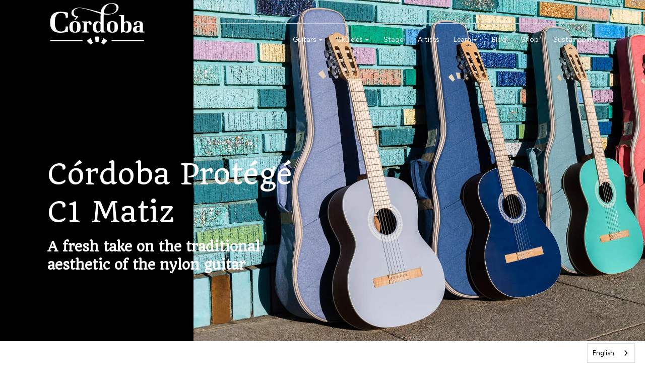

--- FILE ---
content_type: text/html; charset=utf-8
request_url: https://cordobaguitars.com/matiz/untitled-design-18-3/
body_size: 10266
content:
<!DOCTYPE html>
<html dir="ltr" lang="en">
<head>
<meta charset="UTF-8" />
<meta name="viewport" content="width=device-width, initial-scale=1, shrink-to-fit=no">
<meta http-equiv="X-UA-Compatible" content="IE=edge">
<meta property="og:type" content="website" />
<meta property="og:locale" content="en_us" />
<meta property="og:title" content="Protégé C1 Matiz - Choose Your Color | Cordóba Guitars" />
<meta property="og:url" content="https://cordobaguitars.com/matiz/" />
<title>Protégé C1 Matiz - Choose Your Color | Cordóba Guitars</title>
<base href="https://cordobaguitars.com/" />

<style>
.header .header-image {
    background: #000 url("https://cordobaguitars.com/image/cache/catalog/static/blog/blog-hero-1440x443.webp") no-repeat center top;
    background-size: cover;
}
</style>

<link rel="preconnect" href="https://fonts.gstatic.com">
<link rel="preconnect" href="https://cdnjs.cloudflare.com">

<link href="https://cdnjs.cloudflare.com/ajax/libs/Swiper/7.4.1/swiper-bundle.min.css" type="text/css" rel="preload stylesheet" media="all" as="style" crossorigin="anonymous" />
<link href="https://fonts.googleapis.com/css2?family=Figtree" type="text/css" rel="preload stylesheet" media="all" as="style" crossorigin="anonymous" />
<link href="https://fonts.googleapis.com/css2?family=Quando" type="text/css" rel="preload stylesheet" media="all" as="style" crossorigin="anonymous" />
<link href="https://cdnjs.cloudflare.com/ajax/libs/font-awesome/6.2.0/css/all.min.css" type="text/css" rel="preload stylesheet" media="all" as="style" crossorigin="anonymous" />
<link href="extension/mz_cordoba/catalog/view/asset/stylesheet/cordoba.9/combine/82d46d1743e678bb6eecef31b264a6df.css" type="text/css" rel="preload stylesheet" media="all" as="style" crossorigin="anonymous" />

<link href="/image/favicon.ico" rel="shortcut icon" />
<link href="https://cordobaguitars.com/matiz/" rel="canonical" />

<script src="https://cdnjs.cloudflare.com/ajax/libs/jquery/3.6.0/jquery.min.js"></script>
<script src="extension/mazaengine/catalog/view/javascript/common.min.js"></script>

<script type="text/javascript" src="https://cdn.weglot.com/weglot.min.js"></script>
<script>
    Weglot.initialize({
        api_key: 'wg_4a5a8dccc25b430f98cf0e417c77423d4'
    });
</script>

<!--Custom code between head tag-->
<link rel="preconnect" href="https://fonts.googleapis.com">
<link rel="preconnect" href="https://fonts.gstatic.com" crossorigin>
<link href="https://fonts.googleapis.com/css2?family=Nunito+Sans&family=Quando&display=swap" rel="stylesheet">
<!-- Google Tag Manager -->
<script>(function(w,d,s,l,i){w[l]=w[l]||[];w[l].push({'gtm.start':
    new Date().getTime(),event:'gtm.js'});var f=d.getElementsByTagName(s)[0],
    j=d.createElement(s),dl=l!='dataLayer'?'&l='+l:'';j.async=true;j.src=
    'https://www.googletagmanager.com/gtm.js?id='+i+dl;f.parentNode.insertBefore(j,f);
    })(window,document,'script','dataLayer','GTM-PC4P2XJ');</script>
<!-- End Google Tag Manager -->

</head>
<body class="extension-mazaengine-maza-page" >
  <!-- Google Tag Manager (noscript) -->
<noscript><iframe src="https://www.googletagmanager.com/ns.html?id=GTM-PC4P2XJ"
height="0" width="0" style="display:none;visibility:hidden"></iframe></noscript>
<!-- End Google Tag Manager (noscript) -->
    <div id='cart-total-drawer' tabindex="-1" class="offcanvas offcanvas-end" style="--bs-offcanvas-width: 400px;--bs-offcanvas-height: 400px;" aria-labelledby="cart-total-drawerLabel">
      <div class="offcanvas-header text-bg-secondary">
        <h5 id="cart-total-drawerLabel" class="offcanvas-title">Cart</h5>
        <button type="button" class="btn-close btn-close-secondary-contrast" data-bs-dismiss="offcanvas" aria-label="Close"></button>
      </div>      <div id="entry_33235" class="offcanvas-body entry-component  "><div id="entry_33236" data-id="33236" class="entry-widget widget-total flex-fill overflow-auto "><p class="m-0 py-5 text-center">Your shopping cart is empty!</p>
<table class="table mb-0">
    <tr>
      <td>Sub-Total:</td>
      <td class="text-end"><strong>$0.00</strong></td>
  </tr>
    <tr>
      <td>Total:</td>
      <td class="text-end"><strong>$0.00</strong></td>
  </tr>
  </table></div><div id="entry_33237" data-id="33237" class="entry-design design-button  flex-grow-0 flex-shrink-0"><div class="d-grid"><a href="https://cordobaguitars.com/cart/"  target="_self" class="icon-right both btn btn-info btn-md" role="button">
    <i class="icon fas fa-long-arrow-alt-right rtl-swap" ></i>
    Go to cart
</a>
</div></div></div>
    </div><div id='mobile-main-drawer' tabindex="-1" class="offcanvas offcanvas-start" style="--bs-offcanvas-width: 240px;--bs-offcanvas-height: 240px;" >
            <div id="entry_33242" class="offcanvas-body entry-component pixel-space "><div id="entry_33243" data-id="33243" class="entry-widget widget-html d-flex flex-grow-0 flex-shrink-0"><button type="button" class="btn-close ms-auto" data-bs-dismiss="offcanvas" aria-label="Close"></button></div><div id="entry_33244" data-id="33244" class="entry-widget widget-navbar  flex-grow-0 flex-shrink-0"><nav class="navbar no-expand  navbar-default bg-default vertical">
    <div class="collapse navbar-collapse show align-items-stretch align-self-stretch" id="widget-navbar-33244">
        <ul class="navbar-nav vertical"><li class="nav-item">
  <a class="icon-left both nav-link"    href="https://cordobaguitars.com/guitars/">
        
    <div class="info">
      <span class="title">
      Guitars
            </span>
          </div>
    
      </a>
  
    </li>

<li class="nav-item">
  <a class="icon-left both nav-link"    href="https://cordobaguitars.com/ukuleles/">
        
    <div class="info">
      <span class="title">
      Ukuleles
            </span>
          </div>
    
      </a>
  
    </li>

<li class="nav-item">
  <a class="icon-left both nav-link"    href="/stage">
        
    <div class="info">
      <span class="title">
      Stage
            </span>
          </div>
    
      </a>
  
    </li>

<li class="nav-item">
  <a class="icon-left both nav-link"    href="https://cordobaguitars.com/artists/">
        
    <div class="info">
      <span class="title">
      Artists
            </span>
          </div>
    
      </a>
  
    </li>

<li class="nav-item dropdown dropdown-hoverable">
  <a class="icon-left both nav-link dropdown-toggle" role="button" data-bs-toggle="dropdown" aria-haspopup="true" aria-expanded="false"   href="">
        
    <div class="info">
      <span class="title">
      Learn
            </span>
          </div>
    
      </a>
  
      <ul class="mz-sub-menu-27 dropdown-menu">
    <li><li class="">
  <a class="icon-left both dropdown-item"    href="https://cordobaguitars.com/live-play-learn/ukulele-lessons/">
        
    <div class="info">
      <span class="title">
      Ukulele Tutorial
            </span>
          </div>
    
      </a>
  
    </li>

<li class="">
  <a class="icon-left both dropdown-item"    href="https://cordobaguitars.com/live-play-learn/nylon-string-guitar-lessons/">
        
    <div class="info">
      <span class="title">
      Guitar Lessons
            </span>
          </div>
    
      </a>
  
    </li>

<li class="">
  <a class="icon-left both dropdown-item"    href="https://cordobaguitars.com/live-play-learn/">
        
    <div class="info">
      <span class="title">
      Live. Play. Learn.
            </span>
          </div>
    
      </a>
  
    </li>

</li>       </ul>
  </li>

<li class="nav-item">
  <a class="icon-left both nav-link"    href="https://cordobaguitars.com/blog/">
        
    <div class="info">
      <span class="title">
      Blog
            </span>
          </div>
    
      </a>
  
    </li>

<li class="nav-item">
  <a class="icon-left both nav-link"    href="https://shop.cordobaguitars.com">
        
    <div class="info">
      <span class="title">
      Shop
            </span>
          </div>
    
      </a>
  
    </li>

<li class="nav-item">
  <a class="icon-left both nav-link"    href="https://cordobaguitars.com/sustainability/">
        
    <div class="info">
      <span class="title">
      Sustainability
            </span>
          </div>
    
      </a>
  
    </li>

</ul>
      </div>
</nav></div><div id="entry_33245" data-id="33245" class="entry-design design-horizontal_line  flex-grow-0 flex-shrink-0"><hr/></div><div id="entry_33246" data-id="33246" class="entry-widget widget-navbar  flex-grow-0 flex-shrink-0"></div></div>
    </div>  
  <header class="header">
        <div id="top-header"><div id="entry_33220"  class=""><div class="entry-section container "></div></div></div>
            <div id="main-header"><div id="entry_33221" data-toggle="sticky" data-sticky-up="1024" class="position-absolute top-0 start-0 end-0 mega-menu-container entry-section mz-sticky-white"><div class="entry-section container d-none d-lg-flex flex-row align-items-center"><div id="entry_33222" data-id="33222" class="entry-design design-image mz-sticky-hidden flex-grow-0"><figure class="figure">

  <a href="https://cordobaguitars.com"  title="Cordoba" target="_self">
          <img src="https://cordobaguitars.com/image/catalog/maza/svg/Cordoba-white-Cordoba-with-Arches.svg" alt="Cordoba" width="204" height="68" class="figure-img img-fluid m-0 default" />
            </a>

  
</figure></div><div id="entry_33223" data-id="33223" class="entry-design design-image mz-sticky-visible flex-grow-0"><figure class="figure">

  <a href="https://cordobaguitars.com"  title="Cordoba" target="_self">
          <img src="https://cordobaguitars.com/image/catalog/maza/svg/Cordoba-black-Cordoba-with-Arches.svg" alt="Cordoba" width="100" height="33" class="figure-img img-fluid m-0 default" />
            </a>

  
</figure></div><div id="entry_33224" class="entry-row row  g-0 "><div id="entry_33225" class="entry-col mz-sticky-hidden col-12 justify-content-end align-items-center"><div id="entry_33226" data-id="33226" class="entry-widget widget-cart  d-lg-none flex-grow-0 flex-shrink-0"><a href="#cart-total-drawer" data-bs-toggle="offcanvas" role="button" aria-expanded="false" aria-controls="cart-total-drawer" class="cart text-reset text-decoration-none no-title">
    <div class="cart-icon">
        <i class="icon fa-solid fa-cart-shopping" style="font-size: 24px"></i>
        <span class="badge rounded-pill cart-item-total">0</span>
  </div>
    <div class="cart-info">
        <div class="cart-items">0 item(s) - $0.00</div>
  </div>
</a>
</div><div id="entry_33227" data-id="33227" class="entry-widget widget-navbar  order-1 order-lg-0 flex-grow-0"></div></div><div id="entry_33228" class="entry-col  col-12 order-1 justify-content-end align-items-center"><div id="entry_33229" data-id="33229" class="entry-widget widget-navbar  flex-grow-0"><nav class="navbar navbar-expand-sm hoverable navbar-default bg-default horizontal">
    <div class="collapse navbar-collapse show align-items-stretch align-self-stretch" id="widget-navbar-33229">
        <ul class="navbar-nav horizontal"><li class="nav-item dropdown dropdown-hoverable mega-menu position-static">
  <a class="icon-left both nav-link dropdown-toggle" role="button" data-bs-toggle="dropdown" aria-haspopup="true" aria-expanded="false"   href="https://cordobaguitars.com/guitars/">
        
    <div class="info">
      <span class="title">
      Guitars
            </span>
          </div>
    
      </a>
  
      <ul class="mz-sub-menu-4 dropdown-menu mega-menu-content full-width">
    <li><div id="entry42_25871" class="entry-row row align-items-center g-0 "><div id="entry42_25872" class="entry-col  col-10 col-lg-9"><div id="entry42_25873" class="entry-row row  "><div id="entry42_25874" class="entry-col  col-3 flex-column"><div id="entry42_25875" data-id="25875" class="entry-design design-menu  flex-shrink-0"><div class="menu-wraper image-top vertical">
        
          <div class="design-title">Highlights</div>
      
  <div class="menu-items d-flex align-items-start">
    
        <ul class="nav flex-column vertical">
            <li class="nav-item">
        <a class="nav-link icon-left text" href="/guitars/?mz_fc=1"    title="New">
          
                    New
                  </a>
      </li>
            <li class="nav-item">
        <a class="nav-link icon-left text" href="/guitars/?mz_fc=2"    title="Most popular">
          
                    Most popular
                  </a>
      </li>
            <li class="nav-item">
        <a class="nav-link icon-left text" href="/guitars/?mz_fc=3"    title="Good for kids">
          
                    Good for kids
                  </a>
      </li>
            <li class="nav-item">
        <a class="nav-link icon-left text" href="/guitars/?mz_fc=5"    title="Cutaway & Electric">
          
                    Cutaway & Electric
                  </a>
      </li>
            <li class="nav-item">
        <a class="nav-link icon-left text" href="/guitars/?mz_fc=4"    title="Acoustic Packs">
          
                    Acoustic Packs
                  </a>
      </li>
          </ul>
      </div>
</div></div><div id="entry42_25876" data-id="25876" class="entry-design design-button btn-custom text-uppercase order-1 flex-grow-0 flex-shrink-0"><a href="https://cordobaguitars.com/guitars/"  target="_self" class="icon-left both btn btn-dark btn-md" role="button">
    View All
</a></div></div><div id="entry42_25877" class="entry-col  col-3 order-1 flex-column"><div id="entry42_25878" data-id="25878" class="entry-design design-menu  flex-grow-0 flex-shrink-0"><div class="menu-wraper image-top vertical">
        
          <div class="design-title">Style</div>
      
  <div class="menu-items d-flex align-items-start">
    
        <ul class="nav flex-column vertical">
            <li class="nav-item">
        <a class="nav-link icon-left text" href="/guitars/?mz_fc=6"    title="Traditional">
          
                    Traditional
                  </a>
      </li>
            <li class="nav-item">
        <a class="nav-link icon-left text" href="https://cordobaguitars.com/guitars/flamenco-guitars/"    title="Flamenco">
          
                    Flamenco
                  </a>
      </li>
            <li class="nav-item">
        <a class="nav-link icon-left text" href="https://cordobaguitars.com/guitars/fusion-guitars/"    title="Fusion">
          
                    Fusion
                  </a>
      </li>
            <li class="nav-item">
        <a class="nav-link icon-left text" href="https://cordobaguitars.com/guitars/lefty-guitars/"    title="Lefty">
          
                    Lefty
                  </a>
      </li>
            <li class="nav-item">
        <a class="nav-link icon-left text" href="https://cordobaguitars.com/guitars/small-body-guitars/"    title="Small Body">
          
                    Small Body
                  </a>
      </li>
          </ul>
      </div>
</div></div></div><div id="entry42_25879" class="entry-col  col-3 order-2 flex-column"><div id="entry42_25880" data-id="25880" class="entry-design design-menu  flex-grow-0 flex-shrink-0"><div class="menu-wraper image-top vertical">
        
          <div class="design-title">Construction</div>
      
  <div class="menu-items d-flex align-items-start">
    
        <ul class="nav flex-column vertical">
            <li class="nav-item">
        <a class="nav-link icon-left text" href="/guitars/?mz_fc=19"    title="Layered">
          
                    Layered
                  </a>
      </li>
            <li class="nav-item">
        <a class="nav-link icon-left text" href="/guitars/?mz_fc=18"    title="Solid Top">
          
                    Solid Top
                  </a>
      </li>
            <li class="nav-item">
        <a class="nav-link icon-left text" href="/guitars/?mz_fc=20"    title="All Solid Woods">
          
                    All Solid Woods
                  </a>
      </li>
          </ul>
      </div>
</div></div><div id="entry42_25881" data-id="25881" class="entry-design design-menu  order-1 flex-grow-0 flex-shrink-0"><div class="menu-wraper image-top vertical">
        
          <div class="design-title">Electronics</div>
      
  <div class="menu-items d-flex align-items-start">
    
        <ul class="nav flex-column vertical">
            <li class="nav-item">
        <a class="nav-link icon-left text" href="/guitars/?mz_fc=7"    title="With">
          
                    With
                  </a>
      </li>
            <li class="nav-item">
        <a class="nav-link icon-left text" href="/guitars/?mz_fc=8"    title="Without">
          
                    Without
                  </a>
      </li>
          </ul>
      </div>
</div></div></div><div id="entry42_25882" class="entry-col  col-3 order-3 flex-column"><div id="entry42_25883" data-id="25883" class="entry-design design-menu  "><div class="menu-wraper image-top vertical">
        
          <div class="design-title">Series</div>
      
  <div class="menu-items d-flex align-items-start">
    
        <ul class="nav flex-column vertical">
            <li class="nav-item">
        <a class="nav-link icon-left text" href="/guitars/?mz_fc=12"    title="Protege by Córdoba">
          
                    Protege by Córdoba
                  </a>
      </li>
            <li class="nav-item">
        <a class="nav-link icon-left text" href="/guitars/?mz_fc=15"    title="Iberia">
          
                    Iberia
                  </a>
      </li>
            <li class="nav-item">
        <a class="nav-link icon-left text" href="/guitars/?mz_fc=14"    title="Luthier">
          
                    Luthier
                  </a>
      </li>
            <li class="nav-item">
        <a class="nav-link icon-left text" href="/guitars/?mz_fc=10"    title="Fusion">
          
                    Fusion
                  </a>
      </li>
            <li class="nav-item">
        <a class="nav-link icon-left text" href="/guitars/?mz_fc=16"    title="Master">
          
                    Master
                  </a>
      </li>
            <li class="nav-item">
        <a class="nav-link icon-left text" href="/guitars/?mz_fc=11"    title="Mini">
          
                    Mini
                  </a>
      </li>
            <li class="nav-item">
        <a class="nav-link icon-left text" href="/guitars/?mz_fc=17"    title="Luthier Select">
          
                    Luthier Select
                  </a>
      </li>
          </ul>
      </div>
</div></div></div></div></div><div id="entry42_25884" class="entry-col  col-2 col-lg-3 order-1"><div id="entry42_25885" data-id="25885" class="entry-design design-image  "><figure class="figure">

  <a href="https://cordobaguitars.com/guitars/"  title="Cordoba guitars" target="_self">
          <img src="https://cordobaguitars.com/image/cache/catalog/static/menu/cordoba_menu-guitar-450x350.webp" alt="Cordoba guitars" width="450" height="350" class="figure-img img-fluid m-0 default" />
            </a>

  
</figure></div></div></div></li>       </ul>
  </li>

<li class="nav-item dropdown dropdown-hoverable mega-menu position-static">
  <a class="icon-left both nav-link dropdown-toggle" role="button" data-bs-toggle="dropdown" aria-haspopup="true" aria-expanded="false"   href="https://cordobaguitars.com/ukuleles/">
        
    <div class="info">
      <span class="title">
      Ukuleles
            </span>
          </div>
    
      </a>
  
      <ul class="mz-sub-menu-5 dropdown-menu mega-menu-content full-width">
    <li><div id="entry52_31819" class="entry-row row align-items-center g-0 "><div id="entry52_31820" class="entry-col  col-10 col-lg-9"><div id="entry52_31821" class="entry-row row  "><div id="entry52_31822" class="entry-col  col-3 flex-column"><div id="entry52_31823" data-id="31823" class="entry-design design-menu  flex-shrink-0"><div class="menu-wraper image-top vertical">
        
          <div class="design-title">Highlights</div>
      
  <div class="menu-items d-flex align-items-start">
    
        <ul class="nav flex-column vertical">
            <li class="nav-item">
        <a class="nav-link icon-left text" href="/ukuleles/?mz_fc=1"    title="New">
          
                    New
                  </a>
      </li>
            <li class="nav-item">
        <a class="nav-link icon-left text" href="/ukuleles/?mz_fc=2"    title="Most popular">
          
                    Most popular
                  </a>
      </li>
            <li class="nav-item">
        <a class="nav-link icon-left text" href="/ukuleles/?mz_fc=3"    title="Good for kids">
          
                    Good for kids
                  </a>
      </li>
            <li class="nav-item">
        <a class="nav-link icon-left text" href="/ukuleles/?mz_fc=5"    title="Cutaway & Electric">
          
                    Cutaway & Electric
                  </a>
      </li>
            <li class="nav-item">
        <a class="nav-link icon-left text" href="/ukuleles/?mz_fc=13"    title="Ukulele Packs">
          
                    Ukulele Packs
                  </a>
      </li>
          </ul>
      </div>
</div></div><div id="entry52_31824" data-id="31824" class="entry-design design-button btn-custom text-uppercase order-1 flex-grow-0 flex-shrink-0"><a href="https://cordobaguitars.com/ukuleles/"  target="_self" class="icon-left both btn btn-dark btn-md" role="button">
    View All
</a></div></div><div id="entry52_31825" class="entry-col  col-3 order-1 flex-column"><div id="entry52_31826" data-id="31826" class="entry-design design-menu  flex-grow-0 flex-shrink-0"><div class="menu-wraper image-top vertical">
        
          <div class="design-title">Style</div>
      
  <div class="menu-items d-flex align-items-start">
    
        <ul class="nav flex-column vertical">
            <li class="nav-item">
        <a class="nav-link icon-left text" href="/ukuleles/?mz_fc=41"    title="Soprano">
          
                    Soprano
                  </a>
      </li>
            <li class="nav-item">
        <a class="nav-link icon-left text" href="/ukuleles/?mz_fc=40"    title="Concert">
          
                    Concert
                  </a>
      </li>
            <li class="nav-item">
        <a class="nav-link icon-left text" href="/ukuleles/?mz_fc=43"    title="Tenor">
          
                    Tenor
                  </a>
      </li>
            <li class="nav-item">
        <a class="nav-link icon-left text" href="/ukuleles/?mz_fc=42"    title="Tenor cutaway">
          
                    Tenor cutaway
                  </a>
      </li>
            <li class="nav-item">
        <a class="nav-link icon-left text" href="/ukuleles/?mz_fc=39"    title="Baritone">
          
                    Baritone
                  </a>
      </li>
          </ul>
      </div>
</div></div></div><div id="entry52_31827" class="entry-col  col-3 order-2 flex-column"><div id="entry52_31828" data-id="31828" class="entry-design design-menu  flex-grow-0 flex-shrink-0"><div class="menu-wraper image-top vertical">
        
          <div class="design-title">Construction</div>
      
  <div class="menu-items d-flex align-items-start">
    
        <ul class="nav flex-column vertical">
            <li class="nav-item">
        <a class="nav-link icon-left text" href="/ukuleles/?mz_fc=19"    title="Layered">
          
                    Layered
                  </a>
      </li>
            <li class="nav-item">
        <a class="nav-link icon-left text" href="/ukuleles/?mz_fc=18"    title="Solid Top">
          
                    Solid Top
                  </a>
      </li>
            <li class="nav-item">
        <a class="nav-link icon-left text" href="/ukuleles/?mz_fc=20"    title="All Solid Woods">
          
                    All Solid Woods
                  </a>
      </li>
          </ul>
      </div>
</div></div></div><div id="entry52_31829" class="entry-col  col-3 order-3 flex-column"><div id="entry52_31830" data-id="31830" class="entry-design design-menu  order-1 order-xl-0 flex-grow-0 flex-shrink-0"><div class="menu-wraper image-top vertical">
        
          <div class="design-title">Electronics</div>
      
  <div class="menu-items d-flex align-items-start">
    
        <ul class="nav flex-column vertical">
            <li class="nav-item">
        <a class="nav-link icon-left text" href="/ukuleles/?mz_fc=7"    title="With">
          
                    With
                  </a>
      </li>
            <li class="nav-item">
        <a class="nav-link icon-left text" href="/ukuleles/?mz_fc=8"    title="Without">
          
                    Without
                  </a>
      </li>
          </ul>
      </div>
</div></div></div></div></div><div id="entry52_31831" class="entry-col  col-2 col-lg-3 order-1"><div id="entry52_31832" data-id="31832" class="entry-design design-image  "><figure class="figure">

  <a href="https://cordobaguitars.com/guitars/"  title="Cordoba guitars" target="_self">
          <img src="https://cordobaguitars.com/image/cache/catalog/static/menu/cordoba_menu-ukuleles_600x364-450x350.webp" alt="Cordoba guitars" width="450" height="350" class="figure-img img-fluid m-0 default" />
            </a>

  
</figure></div></div></div></li>       </ul>
  </li>

<li class="nav-item">
  <a class="icon-left both nav-link"    href="/stage">
        
    <div class="info">
      <span class="title">
      Stage
            </span>
          </div>
    
      </a>
  
    </li>

<li class="nav-item">
  <a class="icon-left both nav-link"    href="https://cordobaguitars.com/artists/">
        
    <div class="info">
      <span class="title">
      Artists
            </span>
          </div>
    
      </a>
  
    </li>

<li class="nav-item dropdown dropdown-hoverable">
  <a class="icon-left both nav-link dropdown-toggle" role="button" data-bs-toggle="dropdown" aria-haspopup="true" aria-expanded="false"   href="">
        
    <div class="info">
      <span class="title">
      Learn
            </span>
          </div>
    
      </a>
  
      <ul class="mz-sub-menu-8 dropdown-menu">
    <li><li class="">
  <a class="icon-left both dropdown-item"    href="/live-play-learn/ukulele-lessons/">
        
    <div class="info">
      <span class="title">
      Ukulele Tutorial
            </span>
          </div>
    
      </a>
  
    </li>

<li class="">
  <a class="icon-left both dropdown-item"    href="https://cordobaguitars.com/live-play-learn/nylon-string-guitar-lessons/">
        
    <div class="info">
      <span class="title">
      Guitar Lessons
            </span>
          </div>
    
      </a>
  
    </li>

<li class="">
  <a class="icon-left both dropdown-item"    href="https://cordobaguitars.com/live-play-learn/">
        
    <div class="info">
      <span class="title">
      Live. Play. Learn.
            </span>
          </div>
    
      </a>
  
    </li>

</li>       </ul>
  </li>

<li class="nav-item">
  <a class="icon-left both nav-link"    href="https://cordobaguitars.com/blog/">
        
    <div class="info">
      <span class="title">
      Blog
            </span>
          </div>
    
      </a>
  
    </li>

<li class="nav-item">
  <a class="icon-left both nav-link"    href="https://shop.cordobaguitars.com">
        
    <div class="info">
      <span class="title">
      Shop
            </span>
          </div>
    
      </a>
  
    </li>

<li class="nav-item">
  <a class="icon-left both nav-link"    href="https://cordobaguitars.com/sustainability/">
        
    <div class="info">
      <span class="title">
      Sustainability
            </span>
          </div>
    
      </a>
  
    </li>

</ul>
      </div>
</nav></div><div id="entry_33230" data-id="33230" class="entry-widget widget-cart mz-sticky-visible d-lg-none order-1 flex-grow-0 flex-shrink-0"><a href="#cart-total-drawer" data-bs-toggle="offcanvas" role="button" aria-expanded="false" aria-controls="cart-total-drawer" class="cart text-reset text-decoration-none no-title">
    <div class="cart-icon">
        <i class="icon fa-solid fa-cart-shopping" style="font-size: 24px"></i>
        <span class="badge rounded-pill cart-item-total">0</span>
  </div>
    <div class="cart-info">
        <div class="cart-items">0 item(s) - $0.00</div>
  </div>
</a>
</div></div></div></div></div><div id="entry_33231" data-toggle="sticky" data-sticky-up="1" class="entry-section container-fluid  d-lg-none flex-row justify-content-between align-items-center"><div id="entry_33232" data-id="33232" class="entry-design design-link  flex-grow-0 flex-shrink-0"><a href="#mobile-main-drawer" data-bs-toggle="offcanvas" role="button" aria-expanded="false" aria-controls="mobile-main-drawer" class="icon-left icon text-reset" target="_self"  aria-label="">
          <span  class="icon rtl-swap svg-icon" style="width:24px;height:24px;"><svg><use xlink:href="#svgb719a3116c7c1c5da3680d66450e2aaf"></use></svg></span>
        
</a></div><div id="entry_33233" data-id="33233" class="entry-design design-image  flex-grow-0"><figure class="figure">

  <a href="https://cordobaguitars.com"  title="Cordoba" target="_self">
          <img src="https://cordobaguitars.com/image/catalog/maza/svg/cordoba-logo-white.svg" alt="Cordoba" width="90" height="30" class="figure-img img-fluid m-0 default" />
            </a>

  
</figure></div><div id="entry_33234" data-id="33234" class="entry-widget widget-cart  d-none d-lg-block flex-grow-0 flex-shrink-0"><a href="#cart-total-drawer" data-bs-toggle="offcanvas" role="button" aria-expanded="false" aria-controls="cart-total-drawer" class="cart text-reset text-decoration-none no-title">
    <div class="cart-icon">
        <i class="icon fa-solid fa-cart-shopping" style="font-size: 24px"></i>
        <span class="badge rounded-pill cart-item-total">0</span>
  </div>
    <div class="cart-info">
        <div class="cart-items">0 item(s) - $0.00</div>
  </div>
</a>
</div></div></div>
          </header>
<div id="maza-page" class="content"><div id="entry_8525"  class="page-header-image"><div class="entry-section container "><div id="entry_8526" data-id="8526" class="entry-design design-image img-darken img-darken-left "><figure class="figure">

      <img src="https://cordobaguitars.com/image/cache/catalog/static/matiz/matiz-header-image-2160x1080.webp" alt="Matiz" width="2160" height="1080" class="figure-img img-fluid m-0 default" />
      
  
</figure></div><div id="entry_8527" data-id="8527" class="entry-design design-ckeditor page-header-image-caption text-start container-500 "><h1 class="fs-55 mb-3">Córdoba Protégé C1 Matiz</h1>

<h2 class="fs-26">A fresh take on the traditional aesthetic of the nylon guitar</h2></div></div></div><div id="entry_8528"  class=""><div class="entry-section container "><div id="entry_8529" data-id="8529" class="entry-design design-ckeditor container-700 mx-auto "><h2 class="text-center" style="margin-bottom: 2.5rem">A Colorful Twist on Tradition</h2>

<p class="text-center"><img class="mx-auto fluid-img" src="/image/catalog/icons/title-arrow.png" style="margin-bottom: 2.5rem" /></p>

<p>Spruce top and mahogany back and sides provide the projection and warmth associated with a nylon string guitar, while the maple headplate, bridge, and full-scale fretboard give the C1 Matiz an all-new look with a lively tonal response.</p>

<p>A satin polyurethane finish provides a layer of protection against nicks and scratches, while the ghost rosette, designed after our traditional wood rosette, allows the eye-catching colored tops of the C1 Matiz to shine through and take center stage.</p>

<p>Includes a color-matched gig bag made of recycled nylon so you can rest easy knowing your instrument is protected in responsible and sustainable fashion.</p></div></div></div><div id="entry_8530"  class="entry-section container-fluid px-0 "><div id="entry_8531" data-id="8531" class="entry-widget widget-banner  "><div class="hover-effect no-effect">
    <img src="https://cordobaguitars.com/image/cache/catalog/static/matiz/matiz-4-guitar-1440x630.webp"   alt="Córdoba Protégé C1 Matiz Series" />
    </div></div><div id="entry_8532" data-id="8532" class="entry-design design-image full "><figure class="figure">

      <img src="https://cordobaguitars.com/image/cache/catalog/static/matiz/SLP-9963-1-5343x3562.webp" alt="Córdoba Protégé C1 Matiz Series" width="5343" height="3562" class="figure-img img-fluid m-0 default" />
      
  
</figure></div></div><div id="entry_8533"  class="entry-section container  "><div id="entry_8534" data-id="8534" class="entry-design design-ckeditor text-center mx-auto "><h2 class="text-center" style="margin-bottom: 1.6875rem">A Love For Color. A Love For Planet.</h2>

<p class="text-center"><img class="mx-auto fluid-img" src="/image/catalog/icons/title-arrow.png" style="margin-bottom: 1.6875rem" /></p>

<p class="mx-auto" style="max-width: 450px">Each Córdoba Protégé Matiz Guitar includes a color-matched gig bag made of recycled nylon, so you can rest easy knowing your instrument is protected in a responsible and sustainable fashion.</p></div><div id="entry_8535" class="entry-module module-mz_product_listing border-separator "><div id="mz-product-listing-8535" class="mz-tab-listing">
    
  <div class="mz-tab-listing-content clearfix">
            <div class="tab-content">
        
                <div id="mz-product-tab-8535-0" class="active show tab-pane fade">
        
                    <div class="swiper" dir="ltr">
            <div class="swiper-wrapper">
                        <div class="swiper-slide"><form method="post" data-oc-toggle="ajax">
  <div class="product-thumb image-top">
    <div class="product-thumb-top">
      <div class="image">
                  <a href="https://cordobaguitars.com/product/stage-traditional-cd/" target="_self">
                        <img class="lazy-load" src="image/cache/transparent-600x889.webp" width="600" height="889" data-src="https://cordobaguitars.com/image/cache/catalog/guitars/stage-traditional/New%20Site%20Ft%20Size-600x889.webp"   alt="Stage Traditional CD" title="Stage Traditional CD" />
                      </a>
              </div>

      
      
          </div>

    <div class="caption">
            <h4 class="title"><a class="text-ellipsis-2" href="https://cordobaguitars.com/product/stage-traditional-cd/" target="_self" >Stage Traditional CD</a></h4>
                  
          </div>
  </div>
  <input type="hidden" name="product_id" value="288"/>
  <input type="hidden" name="quantity" value="1"/>
</form></div>
                        <div class="swiper-slide"><form method="post" data-oc-toggle="ajax">
  <div class="product-thumb image-top">
    <div class="product-thumb-top">
      <div class="image">
                  <a href="https://cordobaguitars.com/product/stage-natural-amber/" target="_self">
                        <img class="lazy-load" src="image/cache/transparent-600x889.webp" width="600" height="889" data-src="https://cordobaguitars.com/image/cache/catalog/guitars/stage-natural-amber/featured-600x889.webp"   alt="Stage Natural Amber" title="Stage Natural Amber" />
                      </a>
              </div>

      
      
          </div>

    <div class="caption">
            <h4 class="title"><a class="text-ellipsis-2" href="https://cordobaguitars.com/product/stage-natural-amber/" target="_self" >Stage Natural Amber</a></h4>
                  
          </div>
  </div>
  <input type="hidden" name="product_id" value="176"/>
  <input type="hidden" name="quantity" value="1"/>
</form></div>
                        <div class="swiper-slide"><form method="post" data-oc-toggle="ajax">
  <div class="product-thumb image-top">
    <div class="product-thumb-top">
      <div class="image">
                  <a href="https://cordobaguitars.com/product/stage-limited-ziricote/" target="_self">
                        <img class="lazy-load" src="image/cache/transparent-600x889.webp" width="600" height="889" data-src="https://cordobaguitars.com/image/cache/catalog/guitars/Stage%20Limited%20Ziricote/stage-ziricote-featured-600x889-600x889.webp"   alt="Stage Limited Ziricote" title="Stage Limited Ziricote" />
                      </a>
              </div>

      
      
          </div>

    <div class="caption">
            <h4 class="title"><a class="text-ellipsis-2" href="https://cordobaguitars.com/product/stage-limited-ziricote/" target="_self" >Stage Limited Ziricote</a></h4>
                  
          </div>
  </div>
  <input type="hidden" name="product_id" value="293"/>
  <input type="hidden" name="quantity" value="1"/>
</form></div>
                        <div class="swiper-slide"><form method="post" data-oc-toggle="ajax">
  <div class="product-thumb image-top">
    <div class="product-thumb-top">
      <div class="image">
                  <a href="https://cordobaguitars.com/product/stage-edge-burst/" target="_self">
                        <img class="lazy-load" src="image/cache/transparent-600x889.webp" width="600" height="889" data-src="https://cordobaguitars.com/image/cache/catalog/guitars/stage-edge-burst/featured-600x889.webp"   alt="Stage Edge Burst" title="Stage Edge Burst" />
                      </a>
              </div>

      
      
          </div>

    <div class="caption">
            <h4 class="title"><a class="text-ellipsis-2" href="https://cordobaguitars.com/product/stage-edge-burst/" target="_self" >Stage Edge Burst</a></h4>
                  
          </div>
  </div>
  <input type="hidden" name="product_id" value="175"/>
  <input type="hidden" name="quantity" value="1"/>
</form></div>
                        <div class="swiper-slide"><form method="post" data-oc-toggle="ajax">
  <div class="product-thumb image-top">
    <div class="product-thumb-top">
      <div class="image">
                  <a href="https://cordobaguitars.com/product/stage-black-burst/" target="_self">
                        <img class="lazy-load" src="image/cache/transparent-600x889.webp" width="600" height="889" data-src="https://cordobaguitars.com/image/cache/catalog/guitars/stage-black-burst/Stage%20Black%20Burst_side-600x889.webp"   alt="Stage Black Burst" title="Stage Black Burst" />
                      </a>
              </div>

      
      
          </div>

    <div class="caption">
            <h4 class="title"><a class="text-ellipsis-2" href="https://cordobaguitars.com/product/stage-black-burst/" target="_self" >Stage Black Burst</a></h4>
                  
          </div>
  </div>
  <input type="hidden" name="product_id" value="287"/>
  <input type="hidden" name="quantity" value="1"/>
</form></div>
                        <div class="swiper-slide"><form method="post" data-oc-toggle="ajax">
  <div class="product-thumb image-top">
    <div class="product-thumb-top">
      <div class="image">
                  <a href="https://cordobaguitars.com/product/requinto/" target="_self">
                        <img class="lazy-load" src="image/cache/transparent-600x889.webp" width="600" height="889" data-src="https://cordobaguitars.com/image/cache/catalog/guitars/requinto/New%20Site%20Ft%20Size%20(6)-600x889.webp"   alt="Requinto" title="Requinto" />
                      </a>
              </div>

      
      
          </div>

    <div class="caption">
            <h4 class="title"><a class="text-ellipsis-2" href="https://cordobaguitars.com/product/requinto/" target="_self" >Requinto</a></h4>
                  
          </div>
  </div>
  <input type="hidden" name="product_id" value="191"/>
  <input type="hidden" name="quantity" value="1"/>
</form></div>
                        <div class="swiper-slide"><form method="post" data-oc-toggle="ajax">
  <div class="product-thumb image-top">
    <div class="product-thumb-top">
      <div class="image">
                  <a href="https://cordobaguitars.com/product/gk-studio-negra-lefty/" target="_self">
                        <img class="lazy-load" src="image/cache/transparent-600x889.webp" width="600" height="889" data-src="https://cordobaguitars.com/image/cache/catalog/guitars/gk-studio-negra-lefty/featured-600x889.webp"   alt="GK Studio Negra Lefty" title="GK Studio Negra Lefty" />
                      </a>
              </div>

      
      
          </div>

    <div class="caption">
            <h4 class="title"><a class="text-ellipsis-2" href="https://cordobaguitars.com/product/gk-studio-negra-lefty/" target="_self" >GK Studio Negra Lefty</a></h4>
                  
          </div>
  </div>
  <input type="hidden" name="product_id" value="149"/>
  <input type="hidden" name="quantity" value="1"/>
</form></div>
                        <div class="swiper-slide"><form method="post" data-oc-toggle="ajax">
  <div class="product-thumb image-top">
    <div class="product-thumb-top">
      <div class="image">
                  <a href="https://cordobaguitars.com/product/gk-studio-negra/" target="_self">
                        <img class="lazy-load" src="image/cache/transparent-600x889.webp" width="600" height="889" data-src="https://cordobaguitars.com/image/cache/catalog/guitars/gk-studio-negra/gkstudionegra-featured-600x889-600x889.webp"   alt="GK Studio Negra" title="GK Studio Negra" />
                      </a>
              </div>

      
      
          </div>

    <div class="caption">
            <h4 class="title"><a class="text-ellipsis-2" href="https://cordobaguitars.com/product/gk-studio-negra/" target="_self" >GK Studio Negra</a></h4>
                  
          </div>
  </div>
  <input type="hidden" name="product_id" value="151"/>
  <input type="hidden" name="quantity" value="1"/>
</form></div>
                        <div class="swiper-slide"><form method="post" data-oc-toggle="ajax">
  <div class="product-thumb image-top">
    <div class="product-thumb-top">
      <div class="image">
                  <a href="https://cordobaguitars.com/product/gk-studio-limited/" target="_self">
                        <img class="lazy-load" src="image/cache/transparent-600x889.webp" width="600" height="889" data-src="https://cordobaguitars.com/image/cache/catalog/guitars/gk-studio-limited/gkstudiolimited-featured-600x889-600x889.webp"   alt="GK Studio Limited" title="GK Studio Limited" />
                      </a>
              </div>

      
      
          </div>

    <div class="caption">
            <h4 class="title"><a class="text-ellipsis-2" href="https://cordobaguitars.com/product/gk-studio-limited/" target="_self" >GK Studio Limited</a></h4>
                  
          </div>
  </div>
  <input type="hidden" name="product_id" value="152"/>
  <input type="hidden" name="quantity" value="1"/>
</form></div>
                        <div class="swiper-slide"><form method="post" data-oc-toggle="ajax">
  <div class="product-thumb image-top">
    <div class="product-thumb-top">
      <div class="image">
                  <a href="https://cordobaguitars.com/product/gk-studio/" target="_self">
                        <img class="lazy-load" src="image/cache/transparent-600x889.webp" width="600" height="889" data-src="https://cordobaguitars.com/image/cache/catalog/guitars/gk-studio/featured-600x889.webp"   alt="GK Studio" title="GK Studio" />
                      </a>
              </div>

      
      
          </div>

    <div class="caption">
            <h4 class="title"><a class="text-ellipsis-2" href="https://cordobaguitars.com/product/gk-studio/" target="_self" >GK Studio</a></h4>
                  
          </div>
  </div>
  <input type="hidden" name="product_id" value="183"/>
  <input type="hidden" name="quantity" value="1"/>
</form></div>
                        </div>
            
            
                        <div class="swiper-pager custom-pager">
              <div class="swiper-button-prev" role="button">
                                <i class="icon fa-solid fa-chevron-left" style="font-size: 42px"></i>
                </div>
              <div class="swiper-button-next" role="button">
                                <i class="icon fa-solid fa-chevron-left" style="font-size: 42px"></i>
                </div>
            </div>
            
          </div>
                    </div>
              </div>
  </div>
</div>
<script>
$(function(){
  $('#mz-product-listing-8535').mz_tabSlider({
        autoplay: false,
            pagination: false,
        slidesPerView:  1,
    slidesPerGroup:  1,
    grid: {fill: 'row', rows: 1},
    breakpoints: {
      576: {
        slidesPerView: 2,
        slidesPerGroup: 2,
      },
      768: {
        slidesPerView: 2,
        slidesPerGroup: 2,
      },
      1024: {
        slidesPerView: 3,
        slidesPerGroup: 3,
      },
      1400: {
        slidesPerView: 4,
        slidesPerGroup: 4,
      },
    },
  });
});
</script>

</div></div><div id="entry_8536"  class="entry-section container-fluid px-0 "><div id="entry_8537" data-id="8537" class="entry-widget widget-video  "><a id="widget-video8537" href="https://www.youtube.com/embed/9dtbTr4LvGo?autoplay=1">
	<img src="https://cordobaguitars.com/image/cache/catalog/static/matiz/demo_thumb-3222x1814.webp" alt="" class="img-fluid w-100" />
	<div class="caption">
		<div class="h1 font-family-quando mb-5 fw-normal">Hear Them In Action</div>

		<div class="play-button">Play Now <i class="fa-solid fa-play ms-3"></i></div>
	</div>
</a>
<script>
$(function(){
	$('#widget-video8537').magnificPopup({
		type: 'iframe',
		iframe: {
			patterns: {
				youtube: {
					index: 'youtube.com/',
					id: function (url) { return url },
					src: '%id%'
				},
				vimeo: {
					index: 'vimeo.com/',
					id: function (url) { return url },
					src: '%id%'
				}
			}
		}
	});
});
</script>
</div></div></div>
<footer class="footer"><div id="entry_32050"  class="invert"><div class="entry-section container "><div id="entry_32051" class="entry-row row  "><div id="entry_32052" class="entry-col text-center col-12 col-md-6 col-lg-4 flex-column align-items-center"><div id="entry_32053" data-id="32053" class="entry-widget widget-html  "><a href="/live-play-learn/"></div><div id="entry_32054" data-id="32054" class="entry-design design-image  order-xl-1 flex-grow-0 flex-shrink-0"><figure class="figure">

      <img src="https://cordobaguitars.com/image/cache/catalog/icons/ic_learn-57x57.webp" alt="" width="57" height="57" class="figure-img img-fluid m-0 default" />
      
  
</figure></div><div id="entry_32055" data-id="32055" class="entry-widget widget-html fw-bold order-1 order-xl-2 flex-grow-0 flex-shrink-0">Live. Play. Learn.</div><div id="entry_32056" data-id="32056" class="entry-widget widget-html  order-2 order-xl-3 flex-grow-0 flex-shrink-0">Check out our resources to learn how to choose and play your Córdoba.</div><div id="entry_32057" data-id="32057" class="entry-widget widget-html  order-xl-4"></a></div></div><div id="entry_32058" class="entry-col text-center col-12 col-md-6 col-lg-4 order-1 flex-column align-items-center"><div id="entry_32059" data-id="32059" class="entry-widget widget-html  "><a href="/caring-for-your-cordoba/"></div><div id="entry_32060" data-id="32060" class="entry-design design-image  order-xl-1 flex-grow-0 flex-shrink-0"><figure class="figure">

      <img src="https://cordobaguitars.com/image/cache/catalog/icons/ic_caring-56x57.webp" alt="" width="56" height="57" class="figure-img img-fluid m-0 default" />
      
  
</figure></div><div id="entry_32061" data-id="32061" class="entry-widget widget-html fw-bold order-1 order-xl-2 flex-grow-0 flex-shrink-0">Caring for your Córdoba</div><div id="entry_32062" data-id="32062" class="entry-widget widget-html  order-2 order-xl-3 flex-grow-0 flex-shrink-0">Enjoy and protect your investment for<br /> many years to come.</div><div id="entry_32063" data-id="32063" class="entry-widget widget-html  order-xl-4"></a></div></div><div id="entry_32064" class="entry-col text-center col-12 col-lg-4 order-2 flex-column align-items-center"><div id="entry_32065" data-id="32065" class="entry-widget widget-html  "><a href="/sustainability/"></div><div id="entry_32066" data-id="32066" class="entry-design design-image  order-xl-1 flex-grow-0 flex-shrink-0"><figure class="figure">

      <img src="https://cordobaguitars.com/image/cache/catalog/icons/ic_earth-53x53.webp" alt="" width="53" height="53" class="figure-img img-fluid m-0 default" />
      
  
</figure></div><div id="entry_32067" data-id="32067" class="entry-widget widget-html fw-bold order-1 order-xl-2 flex-grow-0 flex-shrink-0">Sustainability</div><div id="entry_32068" data-id="32068" class="entry-widget widget-html  order-2 order-xl-3 flex-grow-0 flex-shrink-0">Respectful methods in our product<br> development</div><div id="entry_32069" data-id="32069" class="entry-widget widget-html  order-xl-4"></a></div></div></div></div></div><div id="entry_32070"  class=""><div class="entry-section container "><div id="entry_32071" data-id="32071" class="entry-design design-image  flex-grow-0 flex-shrink-0 align-self-center"><figure class="figure">

  <a href="https://cordobaguitars.com"  title="Cordoba" target="_self">
          <img src="https://cordobaguitars.com/image/catalog/maza/svg/Cordoba-Blue-Cordoba-with-Arches.svg" alt="Cordoba" width="225" height="68" class="figure-img img-fluid m-0 default" />
            </a>

  
</figure></div><div id="entry_32072" data-id="32072" class="entry-widget widget-html text-center lh-sm ">Live. Play. Play.</div><div id="entry_32073" class="entry-row row  "><div id="entry_32074" class="entry-col  col-12 col-lg-7 flex-wrap flex-sm-nowrap"><div id="entry_32075" class="entry-row row  g-0 "><div id="entry_32076" class="entry-col  col-6 col-sm-4 col-xl-3"><div id="entry_32077" data-id="32077" class="entry-design design-menu  "><div class="menu-wraper image-top vertical">
        
          <div class="design-title">Instruments</div>
      
  <div class="menu-items d-flex align-items-start">
    
        <ul class="nav flex-column vertical">
            <li class="nav-item">
        <a class="nav-link icon-left text" href="https://cordobaguitars.com/guitars/"    title="Guitars">
          
                    Guitars
                  </a>
      </li>
            <li class="nav-item">
        <a class="nav-link icon-left text" href="https://cordobaguitars.com/ukuleles/"    title="Ukeleles">
          
                    Ukeleles
                  </a>
      </li>
            <li class="nav-item">
        <a class="nav-link icon-left text" href="/stage/"    title="Stage">
          
                    Stage
                  </a>
      </li>
            <li class="nav-item">
        <a class="nav-link icon-left text" href="https://shop.cordobaguitars.com/accessories/"    title="Accessories">
          
                    Accessories
                  </a>
      </li>
            <li class="nav-item">
        <a class="nav-link icon-left text" href="https://shop.cordobaguitars.com/parts/"    title="Parts">
          
                    Parts
                  </a>
      </li>
            <li class="nav-item">
        <a class="nav-link icon-left text" href="https://shop.cordobaguitars.com/strings/"    title="Strings">
          
                    Strings
                  </a>
      </li>
            <li class="nav-item">
        <a class="nav-link icon-left text" href="https://shop.cordobaguitars.com/cases-and-gig-bags/cases/"    title="Cases">
          
                    Cases
                  </a>
      </li>
            <li class="nav-item">
        <a class="nav-link icon-left text" href="https://shop.cordobaguitars.com/cases-and-gig-bags/gig-bags/"    title="Gig Bags">
          
                    Gig Bags
                  </a>
      </li>
          </ul>
      </div>
</div></div></div><div id="entry_32078" class="entry-col  col-6 col-sm-4 order-1"><div id="entry_32079" data-id="32079" class="entry-design design-menu  "><div class="menu-wraper image-top vertical">
        
          <div class="design-title">Learn</div>
      
  <div class="menu-items d-flex align-items-start">
    
        <ul class="nav flex-column vertical">
            <li class="nav-item">
        <a class="nav-link icon-left text" href="https://cordobaguitars.com/live-play-learn/ukulele-lessons/"    title="Ukulele Tutorials">
          
                    Ukulele Tutorials
                  </a>
      </li>
            <li class="nav-item">
        <a class="nav-link icon-left text" href="https://cordobaguitars.com/live-play-learn/nylon-string-guitar-lessons/"    title="Guitar Lessons">
          
                    Guitar Lessons
                  </a>
      </li>
            <li class="nav-item">
        <a class="nav-link icon-left text" href="https://cordobaguitars.com/live-play-learn/"    title="Live. Play. Learn.">
          
                    Live. Play. Learn.
                  </a>
      </li>
            <li class="nav-item">
        <a class="nav-link icon-left text" href="https://cordobaguitars.com/caring-for-your-cordoba/"    title="Caring for your Córdoba">
          
                    Caring for your Córdoba
                  </a>
      </li>
            <li class="nav-item">
        <a class="nav-link icon-left text" href="https://my.cordobaguitars.com/account/registrations/"    title="Owner Registration">
          
                    Owner Registration
                  </a>
      </li>
            <li class="nav-item">
        <a class="nav-link icon-left text" href="https://cordobaguitars.com/warranty-policy/"    title="Warranty Policy">
          
                    Warranty Policy
                  </a>
      </li>
            <li class="nav-item">
        <a class="nav-link icon-left text" href="https://cordobaguitars.com/sustainability/"    title="Sustainability">
          
                    Sustainability
                  </a>
      </li>
          </ul>
      </div>
</div></div></div><div id="entry_32080" class="entry-col row g-0 col-12 col-sm-4 col-xl-5 order-2 flex-sm-column align-items-start align-items-sm-stretch"><div id="entry_32081" data-id="32081" class="entry-design design-menu col-6 col-sm-12 order-1 order-xl-0 flex-sm-grow-0 flex-sm-shrink-0"><div class="menu-wraper image-top vertical">
        
          <div class="design-title">About</div>
      
  <div class="menu-items d-flex align-items-start">
    
        <ul class="nav flex-column vertical">
            <li class="nav-item">
        <a class="nav-link icon-left text" href="https://cordobaguitars.com/where-to-buy/"    title="Where to Buy">
          
                    Where to Buy
                  </a>
      </li>
            <li class="nav-item">
        <a class="nav-link icon-left text" href="https://cordobaguitars.com/contact-us/"    title="Contact Us">
          
                    Contact Us
                  </a>
      </li>
            <li class="nav-item">
        <a class="nav-link icon-left text" href="https://cordobaguitars.com/faq/"    title="FAQs">
          
                    FAQs
                  </a>
      </li>
            <li class="nav-item">
        <a class="nav-link icon-left text" href="https://yamahaguitargroup.com/company/#careers"  target="_blank"  title="Career">
          
                    Career
                  </a>
      </li>
          </ul>
      </div>
</div></div></div></div></div><div id="entry_32082" class="entry-col  col-12 col-lg-5 order-1 flex-column"><div id="entry_32083" data-id="32083" class="entry-widget widget-html  "><div id="newsletter-footer">
    <div>
        <h4>Get updates on our latest products and sales</h4>
        <div id="globalemailcapture-container">
            <div class="">
                <form action="https://cordobaguitars.us8.list-manage.com/subscribe/post?u=6936495bcfd3d03077bec8aef&amp;id=e1e13335f5&amp;v_id=116&amp;f_id=009cc2e1f0" method="post" id="globalemailcapture" name="mc-embedded-subscribe-form" class="validate" target="_blank" novalidate="">
                    <input placeholder="Email Address" type="email" value="" name="EMAIL" class="required email form-control" id="emailcapture">
                    <input type="hidden" name="COUNTRY" id="mce-COUNTRY" value="">
                    <input type="submit" value="Subscribe" name="subscribe" id="mc-embedded-subscribe" class="cta primary">
                </form>
            </div>
        </div>
        <p>Yamaha Guitar Group respects your privacy. Learn more about our privacy policy <a href="https://yamahaguitargroup.com/privacypolicy/" target="_blank">here</a>.</p>
    </div>
</div></div><div id="entry_32084" data-id="32084" class="entry-widget widget-html fw-bold d-xl-none order-2 order-sm-1 flex-grow-0 flex-shrink-0">We're here to help</div><div id="entry_32085" data-id="32085" class="entry-widget widget-html  d-xl-none order-1 order-sm-2 order-xl-1 flex-grow-0 flex-shrink-0">We’re available by phone and chat,<br>
Monday - Friday: 10 a.m.– 9 p.m. ET</div><div id="entry_32086" data-id="32086" class="entry-widget widget-html d-sm-flex order-3 order-xl-1 flex-grow-0 flex-shrink-0"><div class="mb-3 mb-sm-0 me-sm-5 text-uppercase">Join the community</div>
<div>
    <a href="https://www.facebook.com/cordobaguitars/" class="me-4 text-reset text-decoration-none"><i class="fa-brands fa-facebook-f fa-xl"></i></a>
    <a href="https://www.instagram.com/cordobaguitars/" class="me-4 text-reset text-decoration-none"><i class="fa-brands fa-instagram fa-xl"></i></a>
    <a href="https://www.youtube.com/user/CordobaGuitars" class="text-reset text-decoration-none"><i class="fa-brands fa-youtube fa-xl"></i></a>
</div></div></div></div></div></div><div id="entry_32087"  class="text-center"><div class="entry-section container align-items-center"><div id="entry_32088" data-id="32088" class="entry-widget widget-html  ">© 2024 Yamaha Guitar Group. ALL RIGHTS RESERVED.</div><div id="entry_32089" data-id="32089" class="entry-widget widget-language  d-xl-none flex-grow-0 flex-shrink-0"></div><div id="entry_32090" data-id="32090" class="entry-design design-menu pipe-separated-menu fw-bold flex-grow-0 flex-shrink-0"><div class="menu-wraper image-top horizontal">
        
  
  <div class="menu-items d-flex align-items-start">
    
        <nav class="nav horizontal">
            <a class="nav-link icon-left text" href="https://yamahaguitargroup.com/privacypolicy/"    title="Privacy Policy">
        
                Privacy Policy
              </a>
            <a class="nav-link icon-left text" href="https://yamahaguitargroup.com/termsofuse/"    title="Terms of Use">
        
                Terms of Use
              </a>
            <a class="nav-link icon-left text" href="https://yamahaguitargroup.com/trademark-guidelines/"    title="IP Guidelines">
        
                IP Guidelines
              </a>
            <a class="nav-link icon-left text" href="https://cordobaguitars.com/sitemap/"    title="Sitemap">
        
                Sitemap
              </a>
          </nav>
      </div>
</div></div></div></div></footer>

<div id="svg-data" class="d-none"><svg version="1.1" xmlns="http://www.w3.org/2000/svg" xmlns:xlink="http://www.w3.org/1999/xlink"><g id="svgb719a3116c7c1c5da3680d66450e2aaf"><svg xmlns="http://www.w3.org/2000/svg" viewBox="0 0 58 52.2"><rect y="21" width="58" height="10.2" rx="5.1"/><rect width="29" height="10.2" rx="5.1"/><rect y="42" width="42.6" height="10.2" rx="5.1"/></svg></g></svg></div> <!--Stylesheets-->
<!--Javascript-->
<script src="https://cdnjs.cloudflare.com/ajax/libs/Swiper/7.4.1/swiper-bundle.min.js" type="text/javascript" defer></script><script src="https://cdnjs.cloudflare.com/ajax/libs/bootstrap/5.2.0/js/bootstrap.bundle.min.js" type="text/javascript" defer></script><script src="https://cdnjs.cloudflare.com/ajax/libs/jquery.lazy/1.7.9/jquery.lazy.min.js" type="text/javascript" defer></script><script src="https://cdnjs.cloudflare.com/ajax/libs/jquery.lazy/1.7.9/jquery.lazy.plugins.min.js" type="text/javascript" defer></script><script src="https://cdnjs.cloudflare.com/ajax/libs/jquery-countdown/2.1.0/js/jquery.plugin.min.js" type="text/javascript" defer></script><script src="https://cdnjs.cloudflare.com/ajax/libs/jquery-countdown/2.1.0/js/jquery.countdown.min.js" type="text/javascript" defer></script><script src="extension/mz_cordoba/catalog/view/asset/javascript/cordoba.9/combine/c9c7204ed243392e9cb1fc4a00a51dacall.js" type="text/javascript" defer></script><!--Schema-->
<script type="application/ld+json">{
    "@context": "http://schema.org",
    "@type": "Organization",
    "url": "https://cordobaguitars.com/",
    "name": "Córdoba",
    "logo": "https://cordobaguitars.com/image/catalog/logos/Cordoba-logo-black.png",
    "contactPoint": [
        {
            "@type": "ContactPoint",
            "telephone": "8185753600",
            "email": "promotions@yamahaguitargroup.com",
            "contactType": "Customer Service"
        }
    ]
}</script><script type="application/ld+json">{
    "@context": "http://schema.org",
    "@type": "WebSite",
    "url": "https://cordobaguitars.com/",
    "potentialAction": {
        "@type": "SearchAction",
        "target": "https://cordobaguitars.com?route=product/search&amp;search={search_term_string}",
        "query": "required",
        "query-input": "required name=search_term_string"
    }
}</script>
<!--Currency-->
<form action="https://cordobaguitars.com?route=common/currency.save" method="post" enctype="multipart/form-data" id="form-currency">
<input type="hidden" name="code" value="" /><input type="hidden" name="redirect" value="" />
</form>
<!--Custom code before body tag-->


<!-- notification -->
<div id="notification-box-top"></div>
<div id="notification-box-bottom"></div>
<!-- Opencart alert -->
<div id="alert" class="position-fixed top-0 end-0 m-3" style="z-index: 9999;"></div>
<!-- Quick view -->
<div id="quick-view" class="modal fade quick-view" role="dialog"><div class="modal-dialog modal-dialog-centered modal-lg"><div class="modal-content"><button type="button" class="btn-close mz-modal-close" aria-label="close" data-bs-dismiss="modal"></button><div class="modal-body p-0"></div><div class="loader-spinner"></div></div></div></div>
<div class="floating-action m-4">
    <!-- Push notification -->
    

    <!-- Back to top-->
        <a id="back-to-top" data-show="0" href="#" class="btn btn-primary floating-action-button m-2" style="display: none" role="button"><i class="fas fa-chevron-up"></i></a>
    <script>
    $('#back-to-top').click(function(e){
        e.preventDefault();$('html, body').animate({scrollTop: 0}, 800);
    });
    window.addEventListener("scroll", function(){
        var el = $('#back-to-top');
        if((window.pageYOffset > window.innerHeight) && !el.data('show')){
            el.data('show', 1); el.fadeIn();
        } else if((window.pageYOffset <= window.innerHeight) && el.data('show')){
            el.data('show', 0); el.fadeOut();
        }
    });
    </script>
    </div>
</body></html>

--- FILE ---
content_type: text/javascript
request_url: https://cordobaguitars.com/extension/mz_cordoba/catalog/view/asset/javascript/cordoba.9/combine/c9c7204ed243392e9cb1fc4a00a51dacall.js
body_size: 12400
content:
/*! Magnific Popup - v1.1.0 - 2016-02-20
* http://dimsemenov.com/plugins/magnific-popup/
* Copyright (c) 2016 Dmitry Semenov; */
!function(a){"function"==typeof define&&define.amd?define(["jquery"],a):a("object"==typeof exports?require("jquery"):window.jQuery||window.Zepto)}(function(a){var b,c,d,e,f,g,h="Close",i="BeforeClose",j="AfterClose",k="BeforeAppend",l="MarkupParse",m="Open",n="Change",o="mfp",p="."+o,q="mfp-ready",r="mfp-removing",s="mfp-prevent-close",t=function(){},u=!!window.jQuery,v=a(window),w=function(a,c){b.ev.on(o+a+p,c)},x=function(b,c,d,e){var f=document.createElement("div");return f.className="mfp-"+b,d&&(f.innerHTML=d),e?c&&c.appendChild(f):(f=a(f),c&&f.appendTo(c)),f},y=function(c,d){b.ev.triggerHandler(o+c,d),b.st.callbacks&&(c=c.charAt(0).toLowerCase()+c.slice(1),b.st.callbacks[c]&&b.st.callbacks[c].apply(b,a.isArray(d)?d:[d]))},z=function(c){return c===g&&b.currTemplate.closeBtn||(b.currTemplate.closeBtn=a(b.st.closeMarkup.replace("%title%",b.st.tClose)),g=c),b.currTemplate.closeBtn},A=function(){a.magnificPopup.instance||(b=new t,b.init(),a.magnificPopup.instance=b)},B=function(){var a=document.createElement("p").style,b=["ms","O","Moz","Webkit"];if(void 0!==a.transition)return!0;for(;b.length;)if(b.pop()+"Transition"in a)return!0;return!1};t.prototype={constructor:t,init:function(){var c=navigator.appVersion;b.isLowIE=b.isIE8=document.all&&!document.addEventListener,b.isAndroid=/android/gi.test(c),b.isIOS=/iphone|ipad|ipod/gi.test(c),b.supportsTransition=B(),b.probablyMobile=b.isAndroid||b.isIOS||/(Opera Mini)|Kindle|webOS|BlackBerry|(Opera Mobi)|(Windows Phone)|IEMobile/i.test(navigator.userAgent),d=a(document),b.popupsCache={}},open:function(c){var e;if(c.isObj===!1){b.items=c.items.toArray(),b.index=0;var g,h=c.items;for(e=0;e<h.length;e++)if(g=h[e],g.parsed&&(g=g.el[0]),g===c.el[0]){b.index=e;break}}else b.items=a.isArray(c.items)?c.items:[c.items],b.index=c.index||0;if(b.isOpen)return void b.updateItemHTML();b.types=[],f="",c.mainEl&&c.mainEl.length?b.ev=c.mainEl.eq(0):b.ev=d,c.key?(b.popupsCache[c.key]||(b.popupsCache[c.key]={}),b.currTemplate=b.popupsCache[c.key]):b.currTemplate={},b.st=a.extend(!0,{},a.magnificPopup.defaults,c),b.fixedContentPos="auto"===b.st.fixedContentPos?!b.probablyMobile:b.st.fixedContentPos,b.st.modal&&(b.st.closeOnContentClick=!1,b.st.closeOnBgClick=!1,b.st.showCloseBtn=!1,b.st.enableEscapeKey=!1),b.bgOverlay||(b.bgOverlay=x("bg").on("click"+p,function(){b.close()}),b.wrap=x("wrap").attr("tabindex",-1).on("click"+p,function(a){b._checkIfClose(a.target)&&b.close()}),b.container=x("container",b.wrap)),b.contentContainer=x("content"),b.st.preloader&&(b.preloader=x("preloader",b.container,b.st.tLoading));var i=a.magnificPopup.modules;for(e=0;e<i.length;e++){var j=i[e];j=j.charAt(0).toUpperCase()+j.slice(1),b["init"+j].call(b)}y("BeforeOpen"),b.st.showCloseBtn&&(b.st.closeBtnInside?(w(l,function(a,b,c,d){c.close_replaceWith=z(d.type)}),f+=" mfp-close-btn-in"):b.wrap.append(z())),b.st.alignTop&&(f+=" mfp-align-top"),b.fixedContentPos?b.wrap.css({overflow:b.st.overflowY,overflowX:"hidden",overflowY:b.st.overflowY}):b.wrap.css({top:v.scrollTop(),position:"absolute"}),(b.st.fixedBgPos===!1||"auto"===b.st.fixedBgPos&&!b.fixedContentPos)&&b.bgOverlay.css({height:d.height(),position:"absolute"}),b.st.enableEscapeKey&&d.on("keyup"+p,function(a){27===a.keyCode&&b.close()}),v.on("resize"+p,function(){b.updateSize()}),b.st.closeOnContentClick||(f+=" mfp-auto-cursor"),f&&b.wrap.addClass(f);var k=b.wH=v.height(),n={};if(b.fixedContentPos&&b._hasScrollBar(k)){var o=b._getScrollbarSize();o&&(n.marginRight=o)}b.fixedContentPos&&(b.isIE7?a("body, html").css("overflow","hidden"):n.overflow="hidden");var r=b.st.mainClass;return b.isIE7&&(r+=" mfp-ie7"),r&&b._addClassToMFP(r),b.updateItemHTML(),y("BuildControls"),a("html").css(n),b.bgOverlay.add(b.wrap).prependTo(b.st.prependTo||a(document.body)),b._lastFocusedEl=document.activeElement,setTimeout(function(){b.content?(b._addClassToMFP(q),b._setFocus()):b.bgOverlay.addClass(q),d.on("focusin"+p,b._onFocusIn)},16),b.isOpen=!0,b.updateSize(k),y(m),c},close:function(){b.isOpen&&(y(i),b.isOpen=!1,b.st.removalDelay&&!b.isLowIE&&b.supportsTransition?(b._addClassToMFP(r),setTimeout(function(){b._close()},b.st.removalDelay)):b._close())},_close:function(){y(h);var c=r+" "+q+" ";if(b.bgOverlay.detach(),b.wrap.detach(),b.container.empty(),b.st.mainClass&&(c+=b.st.mainClass+" "),b._removeClassFromMFP(c),b.fixedContentPos){var e={marginRight:""};b.isIE7?a("body, html").css("overflow",""):e.overflow="",a("html").css(e)}d.off("keyup"+p+" focusin"+p),b.ev.off(p),b.wrap.attr("class","mfp-wrap").removeAttr("style"),b.bgOverlay.attr("class","mfp-bg"),b.container.attr("class","mfp-container"),!b.st.showCloseBtn||b.st.closeBtnInside&&b.currTemplate[b.currItem.type]!==!0||b.currTemplate.closeBtn&&b.currTemplate.closeBtn.detach(),b.st.autoFocusLast&&b._lastFocusedEl&&a(b._lastFocusedEl).focus(),b.currItem=null,b.content=null,b.currTemplate=null,b.prevHeight=0,y(j)},updateSize:function(a){if(b.isIOS){var c=document.documentElement.clientWidth/window.innerWidth,d=window.innerHeight*c;b.wrap.css("height",d),b.wH=d}else b.wH=a||v.height();b.fixedContentPos||b.wrap.css("height",b.wH),y("Resize")},updateItemHTML:function(){var c=b.items[b.index];b.contentContainer.detach(),b.content&&b.content.detach(),c.parsed||(c=b.parseEl(b.index));var d=c.type;if(y("BeforeChange",[b.currItem?b.currItem.type:"",d]),b.currItem=c,!b.currTemplate[d]){var f=b.st[d]?b.st[d].markup:!1;y("FirstMarkupParse",f),f?b.currTemplate[d]=a(f):b.currTemplate[d]=!0}e&&e!==c.type&&b.container.removeClass("mfp-"+e+"-holder");var g=b["get"+d.charAt(0).toUpperCase()+d.slice(1)](c,b.currTemplate[d]);b.appendContent(g,d),c.preloaded=!0,y(n,c),e=c.type,b.container.prepend(b.contentContainer),y("AfterChange")},appendContent:function(a,c){b.content=a,a?b.st.showCloseBtn&&b.st.closeBtnInside&&b.currTemplate[c]===!0?b.content.find(".mfp-close").length||b.content.append(z()):b.content=a:b.content="",y(k),b.container.addClass("mfp-"+c+"-holder"),b.contentContainer.append(b.content)},parseEl:function(c){var d,e=b.items[c];if(e.tagName?e={el:a(e)}:(d=e.type,e={data:e,src:e.src}),e.el){for(var f=b.types,g=0;g<f.length;g++)if(e.el.hasClass("mfp-"+f[g])){d=f[g];break}e.src=e.el.attr("data-mfp-src"),e.src||(e.src=e.el.attr("href"))}return e.type=d||b.st.type||"inline",e.index=c,e.parsed=!0,b.items[c]=e,y("ElementParse",e),b.items[c]},addGroup:function(a,c){var d=function(d){d.mfpEl=this,b._openClick(d,a,c)};c||(c={});var e="click.magnificPopup";c.mainEl=a,c.items?(c.isObj=!0,a.off(e).on(e,d)):(c.isObj=!1,c.delegate?a.off(e).on(e,c.delegate,d):(c.items=a,a.off(e).on(e,d)))},_openClick:function(c,d,e){var f=void 0!==e.midClick?e.midClick:a.magnificPopup.defaults.midClick;if(f||!(2===c.which||c.ctrlKey||c.metaKey||c.altKey||c.shiftKey)){var g=void 0!==e.disableOn?e.disableOn:a.magnificPopup.defaults.disableOn;if(g)if(a.isFunction(g)){if(!g.call(b))return!0}else if(v.width()<g)return!0;c.type&&(c.preventDefault(),b.isOpen&&c.stopPropagation()),e.el=a(c.mfpEl),e.delegate&&(e.items=d.find(e.delegate)),b.open(e)}},updateStatus:function(a,d){if(b.preloader){c!==a&&b.container.removeClass("mfp-s-"+c),d||"loading"!==a||(d=b.st.tLoading);var e={status:a,text:d};y("UpdateStatus",e),a=e.status,d=e.text,b.preloader.html(d),b.preloader.find("a").on("click",function(a){a.stopImmediatePropagation()}),b.container.addClass("mfp-s-"+a),c=a}},_checkIfClose:function(c){if(!a(c).hasClass(s)){var d=b.st.closeOnContentClick,e=b.st.closeOnBgClick;if(d&&e)return!0;if(!b.content||a(c).hasClass("mfp-close")||b.preloader&&c===b.preloader[0])return!0;if(c===b.content[0]||a.contains(b.content[0],c)){if(d)return!0}else if(e&&a.contains(document,c))return!0;return!1}},_addClassToMFP:function(a){b.bgOverlay.addClass(a),b.wrap.addClass(a)},_removeClassFromMFP:function(a){this.bgOverlay.removeClass(a),b.wrap.removeClass(a)},_hasScrollBar:function(a){return(b.isIE7?d.height():document.body.scrollHeight)>(a||v.height())},_setFocus:function(){(b.st.focus?b.content.find(b.st.focus).eq(0):b.wrap).focus()},_onFocusIn:function(c){return c.target===b.wrap[0]||a.contains(b.wrap[0],c.target)?void 0:(b._setFocus(),!1)},_parseMarkup:function(b,c,d){var e;d.data&&(c=a.extend(d.data,c)),y(l,[b,c,d]),a.each(c,function(c,d){if(void 0===d||d===!1)return!0;if(e=c.split("_"),e.length>1){var f=b.find(p+"-"+e[0]);if(f.length>0){var g=e[1];"replaceWith"===g?f[0]!==d[0]&&f.replaceWith(d):"img"===g?f.is("img")?f.attr("src",d):f.replaceWith(a("<img>").attr("src",d).attr("class",f.attr("class"))):f.attr(e[1],d)}}else b.find(p+"-"+c).html(d)})},_getScrollbarSize:function(){if(void 0===b.scrollbarSize){var a=document.createElement("div");a.style.cssText="width: 99px; height: 99px; overflow: scroll; position: absolute; top: -9999px;",document.body.appendChild(a),b.scrollbarSize=a.offsetWidth-a.clientWidth,document.body.removeChild(a)}return b.scrollbarSize}},a.magnificPopup={instance:null,proto:t.prototype,modules:[],open:function(b,c){return A(),b=b?a.extend(!0,{},b):{},b.isObj=!0,b.index=c||0,this.instance.open(b)},close:function(){return a.magnificPopup.instance&&a.magnificPopup.instance.close()},registerModule:function(b,c){c.options&&(a.magnificPopup.defaults[b]=c.options),a.extend(this.proto,c.proto),this.modules.push(b)},defaults:{disableOn:0,key:null,midClick:!1,mainClass:"",preloader:!0,focus:"",closeOnContentClick:!1,closeOnBgClick:!0,closeBtnInside:!0,showCloseBtn:!0,enableEscapeKey:!0,modal:!1,alignTop:!1,removalDelay:0,prependTo:null,fixedContentPos:"auto",fixedBgPos:"auto",overflowY:"auto",closeMarkup:'<button title="%title%" type="button" class="mfp-close">&#215;</button>',tClose:"Close (Esc)",tLoading:"Loading...",autoFocusLast:!0}},a.fn.magnificPopup=function(c){A();var d=a(this);if("string"==typeof c)if("open"===c){var e,f=u?d.data("magnificPopup"):d[0].magnificPopup,g=parseInt(arguments[1],10)||0;f.items?e=f.items[g]:(e=d,f.delegate&&(e=e.find(f.delegate)),e=e.eq(g)),b._openClick({mfpEl:e},d,f)}else b.isOpen&&b[c].apply(b,Array.prototype.slice.call(arguments,1));else c=a.extend(!0,{},c),u?d.data("magnificPopup",c):d[0].magnificPopup=c,b.addGroup(d,c);return d};var C,D,E,F="inline",G=function(){E&&(D.after(E.addClass(C)).detach(),E=null)};a.magnificPopup.registerModule(F,{options:{hiddenClass:"hide",markup:"",tNotFound:"Content not found"},proto:{initInline:function(){b.types.push(F),w(h+"."+F,function(){G()})},getInline:function(c,d){if(G(),c.src){var e=b.st.inline,f=a(c.src);if(f.length){var g=f[0].parentNode;g&&g.tagName&&(D||(C=e.hiddenClass,D=x(C),C="mfp-"+C),E=f.after(D).detach().removeClass(C)),b.updateStatus("ready")}else b.updateStatus("error",e.tNotFound),f=a("<div>");return c.inlineElement=f,f}return b.updateStatus("ready"),b._parseMarkup(d,{},c),d}}});var H,I="ajax",J=function(){H&&a(document.body).removeClass(H)},K=function(){J(),b.req&&b.req.abort()};a.magnificPopup.registerModule(I,{options:{settings:null,cursor:"mfp-ajax-cur",tError:'<a href="%url%">The content</a> could not be loaded.'},proto:{initAjax:function(){b.types.push(I),H=b.st.ajax.cursor,w(h+"."+I,K),w("BeforeChange."+I,K)},getAjax:function(c){H&&a(document.body).addClass(H),b.updateStatus("loading");var d=a.extend({url:c.src,success:function(d,e,f){var g={data:d,xhr:f};y("ParseAjax",g),b.appendContent(a(g.data),I),c.finished=!0,J(),b._setFocus(),setTimeout(function(){b.wrap.addClass(q)},16),b.updateStatus("ready"),y("AjaxContentAdded")},error:function(){J(),c.finished=c.loadError=!0,b.updateStatus("error",b.st.ajax.tError.replace("%url%",c.src))}},b.st.ajax.settings);return b.req=a.ajax(d),""}}});var L,M=function(c){if(c.data&&void 0!==c.data.title)return c.data.title;var d=b.st.image.titleSrc;if(d){if(a.isFunction(d))return d.call(b,c);if(c.el)return c.el.attr(d)||""}return""};a.magnificPopup.registerModule("image",{options:{markup:'<div class="mfp-figure"><div class="mfp-close"></div><figure><div class="mfp-img"></div><figcaption><div class="mfp-bottom-bar"><div class="mfp-title"></div><div class="mfp-counter"></div></div></figcaption></figure></div>',cursor:"mfp-zoom-out-cur",titleSrc:"title",verticalFit:!0,tError:'<a href="%url%">The image</a> could not be loaded.'},proto:{initImage:function(){var c=b.st.image,d=".image";b.types.push("image"),w(m+d,function(){"image"===b.currItem.type&&c.cursor&&a(document.body).addClass(c.cursor)}),w(h+d,function(){c.cursor&&a(document.body).removeClass(c.cursor),v.off("resize"+p)}),w("Resize"+d,b.resizeImage),b.isLowIE&&w("AfterChange",b.resizeImage)},resizeImage:function(){var a=b.currItem;if(a&&a.img&&b.st.image.verticalFit){var c=0;b.isLowIE&&(c=parseInt(a.img.css("padding-top"),10)+parseInt(a.img.css("padding-bottom"),10)),a.img.css("max-height",b.wH-c)}},_onImageHasSize:function(a){a.img&&(a.hasSize=!0,L&&clearInterval(L),a.isCheckingImgSize=!1,y("ImageHasSize",a),a.imgHidden&&(b.content&&b.content.removeClass("mfp-loading"),a.imgHidden=!1))},findImageSize:function(a){var c=0,d=a.img[0],e=function(f){L&&clearInterval(L),L=setInterval(function(){return d.naturalWidth>0?void b._onImageHasSize(a):(c>200&&clearInterval(L),c++,void(3===c?e(10):40===c?e(50):100===c&&e(500)))},f)};e(1)},getImage:function(c,d){var e=0,f=function(){c&&(c.img[0].complete?(c.img.off(".mfploader"),c===b.currItem&&(b._onImageHasSize(c),b.updateStatus("ready")),c.hasSize=!0,c.loaded=!0,y("ImageLoadComplete")):(e++,200>e?setTimeout(f,100):g()))},g=function(){c&&(c.img.off(".mfploader"),c===b.currItem&&(b._onImageHasSize(c),b.updateStatus("error",h.tError.replace("%url%",c.src))),c.hasSize=!0,c.loaded=!0,c.loadError=!0)},h=b.st.image,i=d.find(".mfp-img");if(i.length){var j=document.createElement("img");j.className="mfp-img",c.el&&c.el.find("img").length&&(j.alt=c.el.find("img").attr("alt")),c.img=a(j).on("load.mfploader",f).on("error.mfploader",g),j.src=c.src,i.is("img")&&(c.img=c.img.clone()),j=c.img[0],j.naturalWidth>0?c.hasSize=!0:j.width||(c.hasSize=!1)}return b._parseMarkup(d,{title:M(c),img_replaceWith:c.img},c),b.resizeImage(),c.hasSize?(L&&clearInterval(L),c.loadError?(d.addClass("mfp-loading"),b.updateStatus("error",h.tError.replace("%url%",c.src))):(d.removeClass("mfp-loading"),b.updateStatus("ready")),d):(b.updateStatus("loading"),c.loading=!0,c.hasSize||(c.imgHidden=!0,d.addClass("mfp-loading"),b.findImageSize(c)),d)}}});var N,O=function(){return void 0===N&&(N=void 0!==document.createElement("p").style.MozTransform),N};a.magnificPopup.registerModule("zoom",{options:{enabled:!1,easing:"ease-in-out",duration:300,opener:function(a){return a.is("img")?a:a.find("img")}},proto:{initZoom:function(){var a,c=b.st.zoom,d=".zoom";if(c.enabled&&b.supportsTransition){var e,f,g=c.duration,j=function(a){var b=a.clone().removeAttr("style").removeAttr("class").addClass("mfp-animated-image"),d="all "+c.duration/1e3+"s "+c.easing,e={position:"fixed",zIndex:9999,left:0,top:0,"-webkit-backface-visibility":"hidden"},f="transition";return e["-webkit-"+f]=e["-moz-"+f]=e["-o-"+f]=e[f]=d,b.css(e),b},k=function(){b.content.css("visibility","visible")};w("BuildControls"+d,function(){if(b._allowZoom()){if(clearTimeout(e),b.content.css("visibility","hidden"),a=b._getItemToZoom(),!a)return void k();f=j(a),f.css(b._getOffset()),b.wrap.append(f),e=setTimeout(function(){f.css(b._getOffset(!0)),e=setTimeout(function(){k(),setTimeout(function(){f.remove(),a=f=null,y("ZoomAnimationEnded")},16)},g)},16)}}),w(i+d,function(){if(b._allowZoom()){if(clearTimeout(e),b.st.removalDelay=g,!a){if(a=b._getItemToZoom(),!a)return;f=j(a)}f.css(b._getOffset(!0)),b.wrap.append(f),b.content.css("visibility","hidden"),setTimeout(function(){f.css(b._getOffset())},16)}}),w(h+d,function(){b._allowZoom()&&(k(),f&&f.remove(),a=null)})}},_allowZoom:function(){return"image"===b.currItem.type},_getItemToZoom:function(){return b.currItem.hasSize?b.currItem.img:!1},_getOffset:function(c){var d;d=c?b.currItem.img:b.st.zoom.opener(b.currItem.el||b.currItem);var e=d.offset(),f=parseInt(d.css("padding-top"),10),g=parseInt(d.css("padding-bottom"),10);e.top-=a(window).scrollTop()-f;var h={width:d.width(),height:(u?d.innerHeight():d[0].offsetHeight)-g-f};return O()?h["-moz-transform"]=h.transform="translate("+e.left+"px,"+e.top+"px)":(h.left=e.left,h.top=e.top),h}}});var P="iframe",Q="//about:blank",R=function(a){if(b.currTemplate[P]){var c=b.currTemplate[P].find("iframe");c.length&&(a||(c[0].src=Q),b.isIE8&&c.css("display",a?"block":"none"))}};a.magnificPopup.registerModule(P,{options:{markup:'<div class="mfp-iframe-scaler"><div class="mfp-close"></div><iframe class="mfp-iframe" src="//about:blank" frameborder="0" allowfullscreen></iframe></div>',srcAction:"iframe_src",patterns:{youtube:{index:"youtube.com",id:"v=",src:"//www.youtube.com/embed/%id%?autoplay=1"},vimeo:{index:"vimeo.com/",id:"/",src:"//player.vimeo.com/video/%id%?autoplay=1"},gmaps:{index:"//maps.google.",src:"%id%&output=embed"}}},proto:{initIframe:function(){b.types.push(P),w("BeforeChange",function(a,b,c){b!==c&&(b===P?R():c===P&&R(!0))}),w(h+"."+P,function(){R()})},getIframe:function(c,d){var e=c.src,f=b.st.iframe;a.each(f.patterns,function(){return e.indexOf(this.index)>-1?(this.id&&(e="string"==typeof this.id?e.substr(e.lastIndexOf(this.id)+this.id.length,e.length):this.id.call(this,e)),e=this.src.replace("%id%",e),!1):void 0});var g={};return f.srcAction&&(g[f.srcAction]=e),b._parseMarkup(d,g,c),b.updateStatus("ready"),d}}});var S=function(a){var c=b.items.length;return a>c-1?a-c:0>a?c+a:a},T=function(a,b,c){return a.replace(/%curr%/gi,b+1).replace(/%total%/gi,c)};a.magnificPopup.registerModule("gallery",{options:{enabled:!1,arrowMarkup:'<button title="%title%" type="button" class="mfp-arrow mfp-arrow-%dir%"></button>',preload:[0,2],navigateByImgClick:!0,arrows:!0,tPrev:"Previous (Left arrow key)",tNext:"Next (Right arrow key)",tCounter:"%curr% of %total%"},proto:{initGallery:function(){var c=b.st.gallery,e=".mfp-gallery";return b.direction=!0,c&&c.enabled?(f+=" mfp-gallery",w(m+e,function(){c.navigateByImgClick&&b.wrap.on("click"+e,".mfp-img",function(){return b.items.length>1?(b.next(),!1):void 0}),d.on("keydown"+e,function(a){37===a.keyCode?b.prev():39===a.keyCode&&b.next()})}),w("UpdateStatus"+e,function(a,c){c.text&&(c.text=T(c.text,b.currItem.index,b.items.length))}),w(l+e,function(a,d,e,f){var g=b.items.length;e.counter=g>1?T(c.tCounter,f.index,g):""}),w("BuildControls"+e,function(){if(b.items.length>1&&c.arrows&&!b.arrowLeft){var d=c.arrowMarkup,e=b.arrowLeft=a(d.replace(/%title%/gi,c.tPrev).replace(/%dir%/gi,"left")).addClass(s),f=b.arrowRight=a(d.replace(/%title%/gi,c.tNext).replace(/%dir%/gi,"right")).addClass(s);e.click(function(){b.prev()}),f.click(function(){b.next()}),b.container.append(e.add(f))}}),w(n+e,function(){b._preloadTimeout&&clearTimeout(b._preloadTimeout),b._preloadTimeout=setTimeout(function(){b.preloadNearbyImages(),b._preloadTimeout=null},16)}),void w(h+e,function(){d.off(e),b.wrap.off("click"+e),b.arrowRight=b.arrowLeft=null})):!1},next:function(){b.direction=!0,b.index=S(b.index+1),b.updateItemHTML()},prev:function(){b.direction=!1,b.index=S(b.index-1),b.updateItemHTML()},goTo:function(a){b.direction=a>=b.index,b.index=a,b.updateItemHTML()},preloadNearbyImages:function(){var a,c=b.st.gallery.preload,d=Math.min(c[0],b.items.length),e=Math.min(c[1],b.items.length);for(a=1;a<=(b.direction?e:d);a++)b._preloadItem(b.index+a);for(a=1;a<=(b.direction?d:e);a++)b._preloadItem(b.index-a)},_preloadItem:function(c){if(c=S(c),!b.items[c].preloaded){var d=b.items[c];d.parsed||(d=b.parseEl(c)),y("LazyLoad",d),"image"===d.type&&(d.img=a('<img class="mfp-img" />').on("load.mfploader",function(){d.hasSize=!0}).on("error.mfploader",function(){d.hasSize=!0,d.loadError=!0,y("LazyLoadError",d)}).attr("src",d.src)),d.preloaded=!0}}}});var U="retina";a.magnificPopup.registerModule(U,{options:{replaceSrc:function(a){return a.src.replace(/\.\w+$/,function(a){return"@2x"+a})},ratio:1},proto:{initRetina:function(){if(window.devicePixelRatio>1){var a=b.st.retina,c=a.ratio;c=isNaN(c)?c():c,c>1&&(w("ImageHasSize."+U,function(a,b){b.img.css({"max-width":b.img[0].naturalWidth/c,width:"100%"})}),w("ElementParse."+U,function(b,d){d.src=a.replaceSrc(d,c)}))}}}}),A()});;
"use strict";function finishPreloader(){$('#page-preloader').removeClass('active')}
function pageLoad(content){$(content).find('.nav-tabs.active-first').each(function(){var active_tab=$(this).find('li:first-child a').addClass('active');$(active_tab.attr('href')).addClass('active').addClass('show')});$(content).find('.accordion.active-first').each(function(){$(this).find('.collapse:first').collapse('show')});$(content).find('[data-line].text-collapsed').textOverflowReadmore();$('.module-deals [data-countdown]').data('compact',0);$(content).find('[data-countdown]').each(function(){if($(this).data('countdown')){var layout=null;if($(this).data('countdown-layout')){layout=$(this).data('countdown-layout')}
$(this).countdown({until:new Date($(this).data('countdown')),layout:layout,expiryUrl:$(this).data('expiryurl')=='self'?location.href:$(this).data('expiryurl'),compact:$(this).data('compact')})}});if($.Lazy!==undefined){$(content).find('.lazy-load, .lazyload').Lazy({effect:"fadeIn",effectTime:300,threshold:1,visibleOnly:!1,beforeLoad:function(img){img.addClass('loader-spinner')},afterLoad:function(img){img.removeClass('loader-spinner');img.addClass('lazyloaded')}})}
$(content).find('.content-products .product-thumb .carousel-inner, .product-thumb.image-left .carousel-inner').each(function(){$(this).css('max-width',$(this).find('img').prop('naturalWidth'))});$(content).find('.content-articles .list-view .carousel-inner').each(function(){$(this).css('max-width',$(this).find('img').prop('naturalWidth'))});$('[data-toggle="spinner"]').each(function(){var numberInput=$(this).find('[type="number"]');$(this).find('[data-spinner="up"]').on('click',function(){var currentNumber=parseInt(numberInput.val());if($(this).data('max')){var maxNumber=parseInt($(this).data('max'))}else{var maxNumber=-1}
console.log(maxNumber);if(maxNumber<0||currentNumber<maxNumber){numberInput.val(currentNumber+1)}else{numberInput.val(maxNumber)}});$(this).find('[data-spinner="down"]').on('click',function(){var currentNumber=parseInt(numberInput.val());if($(this).data('min')){var minNumber=parseInt($(this).data('min'))}else{var minNumber=1}
if(currentNumber>minNumber){numberInput.val(currentNumber-1)}else{numberInput.val(minNumber)}})})}
$(function(){pageLoad(document);$('.currency-select').on('click',function(e){e.preventDefault();$('#form-currency input[name=\'code\']').val($(this).data('code'));$('#form-currency input[name=\'redirect\']').val(window.location.href);$('#form-currency').trigger('submit')});$('#list-view').on('click',function(){$('.content-products > .row').each(function(){$(this).attr('class',$(this).data('list'))});$('.content-products .list-view .product-thumb').each(function(){if($(this).find('.caption .product-action').length==0){$(this).find('.caption').append($(this).find('.product-action'));$(this).find('.product-action').data('toCaption',!0)}
$(this).find('.text-collapsed').textOverflowReadmore()});$('#grid-view').removeClass('active');$('#list-view').addClass('active');localStorage.setItem('display_'+$('.content-products > .row').data('view_id'),'list')});$('#grid-view').on('click',function(){$('.content-products > .row').each(function(){$(this).attr('class',$(this).data('grid'))});$('.content-products .grid-view .product-thumb').each(function(){if($(this).find('.product-action').data('toCaption')){$(this).find('.product-thumb-top').append($(this).find('.product-action'))}});$('#list-view').removeClass('active');$('#grid-view').addClass('active');localStorage.setItem('display_'+$('.content-products > .row').data('view_id'),'grid')});var $view=localStorage.getItem('display_'+$('.content-products > .row').data('view_id'));var $default_view=$('.content-products > .row').data('default_view');if($view){$('#'+$view+'-view').trigger('click').addClass('active')}else if($default_view){$('#'+$default_view+'-view').trigger('click').addClass('active')}
$('.entry-design > a[data-bs-toggle]').each(function(){if(!$($(this).attr('href')||$(this).data('target')).length){$(this).parent().remove()}});$('.search-category').each(function(){var ctx=this;$(this).find('.dropdown-item').on('click',function(e){e.preventDefault();$(ctx).find('[data-bs-toggle="dropdown"]').text($(this).text());if($(this).data('category_id')){$(ctx).find('[name="category_id"]').val($(this).data('category_id')).prop('disabled',0)}else{$(ctx).find('[name="category_id"]').val($(this).data('category_id')).prop('disabled',1)}
$(ctx).find('.dropdown-item').removeClass('active');$(this).addClass('active')})});$('#search input[name=\'search\'][data-autocomplete]').searchAutocomplete({dropdown:function(input){return $(input).parents('#search').find('.autocomplete')},source:function(request,response){if($(this).parents('#search').find('[name="category_id"]').length){var category_id=$(this).parents('#search').find('[name="category_id"]').val()}else{var category_id=0}
let language=$(this).parents('#search').data('language');$.ajax({url:'index.php?route='+$(this).data('autocomplete_route')+'&filter_name='+encodeURIComponent(request)+'&filter_category_id='+(category_id?category_id:0)+'&limit='+$(this).data('autocomplete')+'&language='+language,dataType:'html',success:function(html){response(html)}})},response:function(html){if(html){this.show()}else{this.hide()}
this.dropdown.html(html)}});$('.navbar-nav').each(function(){var menu=$(this);var lang_dir=$(document).attr('dir');var align_dropdown_ltr=function(){var dropdown=$(this).offset();if($(this).children('.dropdown-menu').css('position')==='static'){return}
var dropdown_right_space=document.documentElement.clientWidth-(dropdown.left+$(this).outerWidth());var dropdown_menu_width=$(this).children('.dropdown-menu').outerWidth();if(menu.hasClass('vertical')){var open_left=dropdown_right_space<dropdown.left;if(open_left){$(this).removeClass('dropend').addClass('dropstart')}else{$(this).removeClass('dropstart').addClass('dropend')}
if(open_left){var i=dropdown_menu_width-dropdown.left;if(i>0){$(this).children('.dropdown-menu').outerWidth(dropdown.left-15)}}else{var i=dropdown_menu_width-dropdown_right_space;if(i>0){$(this).children('.dropdown-menu').outerWidth(dropdown_right_space-30)}}}else if(!$(this).children('.dropdown-menu').hasClass('full-width')){var overflow_space=dropdown_menu_width-document.documentElement.clientWidth;if(overflow_space>0){$(this).children('.dropdown-menu').outerWidth(document.documentElement.clientWidth-30).css('margin-left','-'+(dropdown.left-15)+'px')}else{var i=(dropdown.left+dropdown_menu_width+15)-document.documentElement.clientWidth;if(i>0){$(this).children('.dropdown-menu').css('margin-left','-'+i+'px')}}}
$(this).on('shown.bs.dropdown',function(){$(this).children('.dropdown-menu').children('.dropdown-submenu').each(align_dropdown_submenu_ltr);$(this).off('shown.bs.dropdown')})};var align_dropdown_rtl=function(){var dropdown=$(this).offset();if($(this).children('.dropdown-menu').css('position')==='static'){return}
var dropdown_right_space=document.documentElement.clientWidth-(dropdown.left+$(this).outerWidth());var dropdown_menu_width=$(this).children('.dropdown-menu').outerWidth();if(menu.hasClass('vertical')){var open_left=dropdown_right_space<dropdown.left;if(open_left){$(this).removeClass('dropstart').addClass('dropend')}else{$(this).removeClass('dropend').addClass('dropstart')}
if(open_left){var i=dropdown_menu_width-dropdown.left;if(i>0){$(this).children('.dropdown-menu').outerWidth(dropdown.left-15)}}else{var i=dropdown_menu_width-dropdown_right_space;if(i>0){$(this).children('.dropdown-menu').outerWidth(dropdown_right_space-30)}}}else if(!$(this).children('.dropdown-menu').hasClass('full-width')){var overflow_space=dropdown_menu_width-document.documentElement.clientWidth;if(overflow_space>0){$(this).children('.dropdown-menu').outerWidth(document.documentElement.clientWidth-30).css('margin-right','-'+(dropdown_right_space-15)+'px')}else{var i=(dropdown_menu_width+15)-dropdown.left;if(i>0){$(this).children('.dropdown-menu').css('margin-right','-'+i+'px')}}}
$(this).on('shown.bs.dropdown',function(){$(this).children('.dropdown-menu').children('.dropdown-submenu').each(align_dropdown_submenu_rtl);$(this).off('shown.bs.dropdown')})};$(this).parent('.navbar-collapse:not(.show)').on('shown.bs.collapse',function(){$(this).find('.dropdown').each(lang_dir==='rtl'?align_dropdown_rtl:align_dropdown_ltr);$(this).off('shown.bs.collapse')});$(this).find('.dropdown').each(lang_dir==='rtl'?align_dropdown_rtl:align_dropdown_ltr);var align_dropdown_submenu_ltr=function(){var dropdown=$(this).offset();if($(this).children('.dropdown-menu').css('position')==='static'){return}
var dropdown_right_space=document.documentElement.clientWidth-(dropdown.left+$(this).outerWidth());var dropdown_menu_width=$(this).children('.dropdown-menu').outerWidth();var open_left=dropdown_right_space<dropdown_menu_width&&dropdown_right_space<dropdown.left;if(open_left){$(this).removeClass('dropend').addClass('dropstart')}else{$(this).removeClass('dropstart').addClass('dropend')}
if(open_left){var i=dropdown_menu_width-dropdown.left;if(i>0){$(this).children('.dropdown-menu').outerWidth(dropdown.left-15)}}else{var i=dropdown_menu_width-dropdown_right_space;if(i>0){$(this).children('.dropdown-menu').outerWidth(dropdown_right_space-30)}}};var align_dropdown_submenu_rtl=function(){var dropdown=$(this).offset();if($(this).children('.dropdown-menu').css('position')==='static'){return}
var dropdown_right_space=document.documentElement.clientWidth-(dropdown.left+$(this).outerWidth());var dropdown_menu_width=$(this).children('.dropdown-menu').outerWidth();var open_right=dropdown.left<dropdown_menu_width&&dropdown.left<dropdown_right_space;if(open_right){$(this).removeClass('dropend').addClass('dropstart')}else{$(this).removeClass('dropstart').addClass('dropend')}
if(open_right){var i=dropdown_menu_width-dropdown_right_space;if(i>0){$(this).children('.dropdown-menu').outerWidth(dropdown_right_space-30)}}else{var i=dropdown_menu_width-dropdown.left;if(i>0){$(this).children('.dropdown-menu').outerWidth(dropdown.left-15)}}};$(this).find('.dropdown-menu a.dropdown-toggle').on('click',function(e){if(!$(this).next().hasClass('show')){$(this).parents('.dropdown-menu').first().find('.show').removeClass("show")}
var $subMenu=$(this).next(".dropdown-menu");$subMenu.toggleClass('show');$(this).parents('li.nav-item.dropdown.show').on('hidden.bs.dropdown',function(e){$('.dropdown-submenu .show').removeClass("show")});$subMenu.children('.dropdown-submenu').each(lang_dir==='rtl'?align_dropdown_submenu_rtl:align_dropdown_submenu_ltr);return!1})});$('.dropdown-menu.mega-menu-content').on('click',function(event){var events=$._data(document,'events')||{};events=events.click||[];for(var i=0;i<events.length;i++){if(events[i].selector){if($(event.target).is(events[i].selector)){events[i].handler.call(event.target,event)}
$(event.target).parents(events[i].selector).each(function(){events[i].handler.call(this,event)})}}
event.stopPropagation()});$('.header .navbar-collapse .dropdown').on('show.bs.dropdown',function(){$(this).parents('.navbar-collapse').addClass('menu-active')});$('.header .navbar-collapse .dropdown').on('hidden.bs.dropdown',function(){$(this).parents('.navbar-collapse').removeClass('menu-active')});$('.navbar.hoverable .dropdown-hoverable').on({mouseenter:function(){var dropdown=$(this).children('.dropdown-menu');if(!dropdown.hasClass('show')&&dropdown.css('position')!=='static'){bootstrap.Dropdown.getOrCreateInstance($(this).children('.dropdown-toggle')[0]).toggle();$(this).children('.dropdown-toggle').trigger('blur')}},mouseleave:function(){var dropdown=$(this).children('.dropdown-menu');if(dropdown.hasClass('show')&&dropdown.css('position')!=='static'){bootstrap.Dropdown.getOrCreateInstance($(this).children('.dropdown-toggle')[0]).toggle()}}});$('.navbar.hoverable .dropdown-hoverable > a[href].dropdown-toggle').on('mousedown',function(){var link=$(this).attr('href');if(link&&$(this).next('.dropdown-menu').css('position')!=='static'){location.href=link}})});(function($){$.fn.searchAutocomplete=function(option){return this.each(function(){this.timer=null;this.items=new Array();$.extend(this,option);this.dropdown=option.dropdown(this);$(this).attr('autocomplete','off');$(this).on('focus',function(){this.request()});$(this).on('blur',function(){setTimeout(function(object){object.hide()},200,this)});$(this).on('keydown',function(event){switch(event.keyCode){case 27:this.hide();break;default:this.request();break}});this.show=function(){this.dropdown.show()};this.hide=function(){this.dropdown.hide()};this.request=function(){clearTimeout(this.timer);this.timer=setTimeout(function(object){object.source($(object).val(),$.proxy(object.response,object))},200,this)}})};$.fn.mz_tabSlider=function(setting){var tab_listing_context=$(this);tab_listing_context.swiper_container=tab_listing_context.find('.tab-pane.active > .swiper').get();var prev_button=$(this).find('.mz-swiper-nav-prev, .swiper-button-prev');prev_button.on('click',function(){tab_listing_context.swiper_container.swiper.slidePrev()});var next_button=$(this).find('.mz-swiper-nav-next, .swiper-button-next');next_button.on('click',function(){tab_listing_context.swiper_container.swiper.slideNext()});tab_listing_context.updateNav=function(swiper){if(swiper.isBeginning){prev_button.addClass('swiper-button-disabled')}else{prev_button.removeClass('swiper-button-disabled')}
if(swiper.isEnd){next_button.addClass('swiper-button-disabled')}else{next_button.removeClass('swiper-button-disabled')}
if(swiper.isBeginning&&swiper.isEnd){next_button.parent().hide()}else{next_button.parent().show()}};$.extend(setting,{loop:!1,disableOnInteraction:!0,observer:!0,observeParents:!0,autoHeight:setting.slidesPerColumn==1,on:{slideNextTransitionEnd:function(swiper){$(swiper.slides[swiper.activeIndex]).find('img.lazy-load').each(function(){$(this).data("plugin_lazy").update()});prev_button.removeClass('swiper-button-disabled')},slidePrevTransitionEnd:function(_){next_button.removeClass('swiper-button-disabled')},reachBeginning:function(_){prev_button.addClass('swiper-button-disabled')},reachEnd:function(_){next_button.addClass('swiper-button-disabled')},},});tab_listing_context.initSwiper=function(swiper_container){swiper_container.swiper=new Swiper(swiper_container,setting);tab_listing_context.updateNav(swiper_container.swiper)};tab_listing_context.initSwiper(tab_listing_context.swiper_container);tab_listing_context.find('.nav-tabs').on('shown.bs.tab',function(){tab_listing_context.swiper_container=tab_listing_context.find('.tab-pane.active > .swiper').get();if(!tab_listing_context.swiper_container.swiper){tab_listing_context.initSwiper(tab_listing_context.swiper_container)}else{tab_listing_context.updateNav(tab_listing_context.swiper_container.swiper)}})};$.fn.textOverflowReadmore=function(setting){$(this).each(function(){var _setting=$.extend({lines:$(this).data('line'),showtext:$(this).data('showtext'),hidetext:$(this).data('hidetext'),expandOnly:$(this).data('expandonly'),overflow:$(this).data('overflow'),onChanged:function(){}},setting);var line_height=0;var visible_height=0;var text=$(this);var _ctx=this;this.mz_readmore={};this.mz_readmore.destroy=function(){text.css('max-height','none');text.find('.block-toggle').remove();text.removeClass('expand');$(_ctx).undelegate('a.text-toggle','click');return _ctx};this.mz_readmore.init=function(){_ctx.mz_readmore.destroy();line_height=Math.ceil(parseFloat($(_ctx).css('lineHeight')));visible_height=line_height*parseInt(_setting.lines);if((text.height()>visible_height)||_setting.overflow){text.css('max-height',visible_height);text.append('<div class="block-toggle"><a href="#" class="text-toggle badge text-bg-secondary">'+_setting.showtext+'</a></div>')}else{text.addClass('expand')}
return _ctx};this.mz_readmore.init();var textToggle=text.find('a.text-toggle');this.mz_readmore.textExpand=function(){text.css('max-height','none').addClass('expand');textToggle.html(_setting.hidetext);if(_setting.expandOnly){_ctx.mz_readmore.destroy()}
_setting.onChanged(_ctx);return _ctx};this.mz_readmore.textCollapse=function(){text.css('max-height',visible_height).removeClass('expand');textToggle.html(_setting.showtext);_setting.onChanged(_ctx);return _ctx};$(this).delegate('a.text-toggle','click',function(e){e.preventDefault();if(text.hasClass('expand')){_ctx.mz_readmore.textCollapse()}else{_ctx.mz_readmore.textExpand()}})})}})(window.jQuery);function cb_mz_wishlist(json){$('.wishlist-'+json.product_id).attr('formaction',json.formaction).toggleClass('wished')}
function cb_mz_compare(json){$('.compare-'+json.product_id).attr('formaction',json.formaction).toggleClass('compared');$('.compare-total').text(json.total);$('.compare-total').attr('title',json.total)}
function cb_mz_cart(json){$('.widget-total').mz_reload('total');$('.widget-cart').mz_reload('cart')}
$(document).on('submit','form[data-oc-toggle=\'ajax\']',function(e){e.preventDefault();var element=this;var form=e.target;var action=$(form).attr('action');if(e.originalEvent!==undefined&&e.originalEvent.submitter!==undefined){var button=e.originalEvent.submitter}else{var button=''}
var formaction=$(button).attr('formaction');if(formaction!==undefined){action=formaction}
var method=$(form).attr('method');if(method===undefined){method='post'}
var enctype=$(element).attr('enctype');if(enctype===undefined){enctype='application/x-www-form-urlencoded'}
if(typeof CKEDITOR!='undefined'){for(instance in CKEDITOR.instances){CKEDITOR.instances[instance].updateElement()}}
if($(form).data('mz-suffix')){var mz_suffix=$(form).data('mz-suffix')}else{var mz_suffix=''}
console.log(e);console.log('element '+element);console.log('action '+action);console.log('button '+button);console.log('formaction '+formaction);console.log('method '+method);console.log('enctype '+enctype);$.ajax({url:action,type:method,data:$(form).serialize(),dataType:'json',cache:!1,contentType:enctype,processData:!1,beforeSend:function(){$(button).prop('disabled',!0).addClass('loading');$(form).addClass('loading')},complete:function(){$(button).prop('disabled',!1).removeClass('loading');$(form).removeClass('loading')},success:function(json){$('.alert-dismissible').remove();$(form).find('.is-invalid').removeClass('is-invalid');$(form).find('.invalid-feedback').removeClass('d-block');console.log(json);if(json.callback){window[json.callback](json)}
if(json.redirect){location=json.redirect.replaceAll('&amp;','&')}
if(typeof json.error=='string'){let alert=$('#alert').prepend('<div class="alert alert-danger alert-dismissible"><i class="fa-solid fa-circle-exclamation"></i> '+json.error+' <button type="button" class="btn-close" data-bs-dismiss="alert"></button></div>');setTimeout(()=>alert.remove(),3000)}
if(typeof json.error=='object'){if(json.error.warning){let alert=$('#alert').prepend('<div class="alert alert-danger alert-dismissible"><i class="fa-solid fa-circle-exclamation"></i> '+json.error.warning+' <button type="button" class="btn-close" data-bs-dismiss="alert"></button></div>');setTimeout(()=>alert.remove(),3000)}
for(var key in json.error){$('#input-'+key.replaceAll('_','-')+mz_suffix).addClass('is-invalid').find('.form-control, .form-select, .form-check-input, .form-check-label').addClass('is-invalid');$('#error-'+key.replaceAll('_','-')+mz_suffix).html(json.error[key]).addClass('d-block');$(form).find('#input-'+key.replaceAll('_','-')).addClass('is-invalid').find('.form-control, .form-select, .form-check-input, .form-check-label').addClass('is-invalid');$(form).find('#error-'+key.replaceAll('_','-')).html(json.error[key]).addClass('d-block')}}
if(json.success){let alert=$('#alert').prepend('<div class="alert alert-success alert-dismissible"><i class="fa-solid fa-circle-exclamation"></i> '+json.success+' <button type="button" class="btn-close" data-bs-dismiss="alert"></button></div>');setTimeout(()=>alert.remove(),3000);$(form).find('input, textarea').not('[type="hidden"]').val('');var url=$(form).attr('data-oc-load');var target=$(form).attr('data-oc-target');if(url!==undefined&&target!==undefined){$(target).load(url)}
var modal=$(form).parents('.modal');if(modal.length>0)modal.modal('hide');}
if(json.toast){var toast=$(json.toast);$('#notification-box-top').append(toast);toast.toast('show')}
for(var key in json){$(form).find('[name=\''+key+'\']').val(json[key])}},error:function(xhr,ajaxOptions,thrownError){console.log(thrownError+"\r\n"+xhr.statusText+"\r\n"+xhr.responseText)}})});$(document).on('click','button[data-oc-toggle=\'upload\']',function(){var element=this;if(!$(element).prop('disabled')){$('#form-upload').remove();$('body').prepend('<form enctype="multipart/form-data" id="form-upload" style="display: none;"><input type="file" name="file" value=""/></form>');$('#form-upload input[name=\'file\']').trigger('click');$('#form-upload input[name=\'file\']').on('change',function(e){if((this.files[0].size/1024)>$(element).attr('data-oc-size-max')){alert($(element).attr('data-oc-size-error'));$(this).val('')}});if(typeof timer!=='undefined'){clearInterval(timer)}
var timer=setInterval(function(){if($('#form-upload input[name=\'file\']').val()!=''){clearInterval(timer);$.ajax({url:$(element).attr('data-oc-url'),type:'post',data:new FormData($('#form-upload')[0]),dataType:'json',cache:!1,contentType:!1,processData:!1,beforeSend:function(){$(element).prop('disabled',!0).addClass('loading')},complete:function(){$(element).prop('disabled',!1).removeClass('loading')},success:function(json){console.log(json);if(json.error){alert(json.error)}
if(json.success){alert(json.success)}
if(json.code){$($(element).attr('data-oc-target')).attr('value',json.code)}},error:function(xhr,ajaxOptions,thrownError){console.log(thrownError+"\r\n"+xhr.statusText+"\r\n"+xhr.responseText)}})}},500)}});var mz_quick_view={show:function(product_id){$('#quick-view').modal('show');this.loadData(product_id)},loadData:function(product_id){$.ajax({url:'index.php?route=extension/mazaengine/maza/product/quick_view&product_id='+product_id,type:'post',data:'product_id='+product_id,dataType:'html',beforeSend:function(){$('#quick-view .modal-content').addClass('loading')},success:function(html){$('#quick-view .modal-content').removeClass('loading');$('#quick-view .modal-body').html(html);pageLoad($('#quick-view .modal-body'))},error:function(xhr,ajaxOptions,thrownError){alert(thrownError+"\r\n"+xhr.statusText+"\r\n"+xhr.responseText)}})}};$('#quick-view').on('hide.bs.modal',function(){$(this).find('[data-countdown]').countdown('destroy')});
;


--- FILE ---
content_type: image/svg+xml
request_url: https://cordobaguitars.com/image/catalog/maza/svg/cordoba-logo-white.svg
body_size: 5033
content:
<svg viewBox="0 0 204 68" fill="none" xmlns="http://www.w3.org/2000/svg">
<g clip-path="url(#clip0_677_164)">
<path d="M38.4921 65.7791C32.92 67.1928 27.2122 67.9234 21.4818 67.9565C7.34606 68 0 60.1832 0 45.3442C0 28.415 6.06848 19.7816 22.8212 19.7816C28.096 19.8705 33.3479 20.5382 38.4921 21.7739V33.3359H34C32.7842 24.8985 31.9394 22.6775 22.8727 22.6775C11.3024 22.6775 10.2721 36.0903 10.2721 45.3333C10.2721 54.7723 12.6315 65.1585 23.3776 65.1585C31.3727 65.1585 33.4127 61.3154 33.7321 53.553H38.523L38.4921 65.7791ZM49.5267 54.0973C49.5267 57.7227 48.9085 65.7573 54.1733 65.7573C59.4382 65.7573 58.8303 57.7009 58.8303 54.0973C58.8303 50.4938 59.4382 43.5479 54.1733 43.5479C48.9085 43.5479 49.5267 50.5155 49.5267 54.0647M66.2382 55.1534C66.2382 64.3311 62.3539 67.7823 54.1733 67.7823C45.9927 67.7823 42.0673 64.3311 42.0673 55.1534C42.0673 45.7253 45.2303 41.3705 54.1733 41.3705C63.1164 41.3705 66.2382 45.7253 66.2382 55.2296M79.3333 45.0394C80.8273 42.9273 82.6303 41.3705 85.237 41.3705C88.163 41.3705 90.1103 42.9926 90.1103 46.1825C90.1103 48.447 90.0073 49.3615 87.5448 49.3615C86.1642 49.3615 84.9279 49.2091 84.8764 47.4127C84.8764 46.0628 84.4745 44.8216 82.9291 44.8216C80.2091 44.8216 79.6012 48.1639 79.6012 51.3538V60.7493C79.6012 64.4726 79.0861 65.2783 83.8048 65.2783V67.4992C80.8891 67.4448 78.5297 67.4448 76.1703 67.3903C73.8109 67.3359 71.4515 67.4448 69.1436 67.4992V65.3218C73.2648 65.3218 72.7394 64.0807 72.7394 60.7928V48.3708C72.7394 45.1047 73.3061 43.8418 69.1436 43.8418V41.8495C71.4 41.9039 73.6564 41.9039 75.9127 41.9584C77.0358 41.9584 78.2206 41.9584 79.3539 41.8495L79.3333 45.0394ZM130.313 54.0973C130.313 57.7227 129.695 65.7573 134.959 65.7573C140.224 65.7573 139.606 57.7227 139.606 54.0973C139.606 50.472 140.224 43.5479 134.97 43.5479C129.715 43.5479 130.323 50.5155 130.323 54.0647M147.035 55.1534C147.035 64.3311 143.15 67.7823 134.97 67.7823C126.789 67.7823 122.853 64.3311 122.853 55.1534C122.853 45.7253 126.016 41.3705 134.97 41.3705C143.923 41.3705 147.024 45.7253 147.024 55.2296M163.427 44.0487C158.832 44.0487 158.986 50.0583 158.986 54.2824C158.986 57.3961 158.018 65.3871 163.015 65.3871C167.702 65.3871 167.702 59.1162 167.702 54.5002C167.702 49.4051 167.496 43.9942 163.416 43.9942M158.924 27.3154V44.1031C160.805 42.4627 163.172 41.5726 165.611 41.5882C173.163 41.5882 175.244 47.4345 175.244 54.6526C175.244 61.8706 172.895 67.902 165.147 67.902C162.866 67.9309 160.627 67.2411 158.718 65.9206L153.412 67.902H152.083V33.804C152.083 30.5379 152.639 29.3513 148.456 29.3513V27.3698L158.924 27.3154ZM193.522 54.9139H191.575C188.927 54.9139 187.288 55.4473 186.578 58.463C186.165 61.163 186.372 64.5597 189.668 64.5597C192.378 64.5597 193.501 62.6218 193.501 59.8674L193.522 54.9139ZM193.779 64.8972C191.07 66.7807 189.184 67.8585 185.97 67.8585C181.416 67.8585 179.18 64.9952 179.18 60.3573C179.18 56.0026 181.375 53.4441 185.506 53.0195C186.778 52.8669 188.058 52.7942 189.339 52.8018H193.522C193.522 49.5357 194.748 43.635 190.204 43.635C188.216 43.635 186.887 44.4406 186.722 47.9027C186.825 49.0893 186.526 49.5139 185.692 49.5139H182.106C181.488 49.6228 180.983 49.1982 181.076 47.9027C180.674 43.0471 185.63 41.3705 190.173 41.3705C197.581 41.806 200.342 42.4592 200.342 49.6772V60.8364C200.342 65.1041 199.58 65.3218 203.969 65.3218V67.4339C202.279 67.3794 200.538 67.3794 198.818 67.325C197.097 67.2706 195.397 67.325 193.666 67.4339L193.779 64.8972Z" fill="white"/>
<path d="M116.249 22.9497C117.166 8.65513 125.419 1.79634 131.776 1.28465C150.486 -0.228635 149.167 32.2581 116.249 22.9497ZM109.387 58.7896C109.387 61.8815 108.079 65.1367 104.71 65.1367C100.218 65.1367 100.177 59.3231 100.177 55.9046V53.0304C100.177 49.2962 100.424 44.1684 104.967 44.1684C108.337 44.1684 109.398 47.9026 109.398 50.7768L109.387 58.7896ZM148.137 8.21965C147.416 4.35478 144.243 2.06852 140.997 1.02337C130.694 -2.32982 116.394 2.74351 111.881 13.2494C110.874 15.8242 110.181 18.5242 109.82 21.284C105.946 20.0211 72.2347 9.6023 61.4887 10.397C50.7426 11.1918 46.3638 17.6478 46.4359 22.7864C46.5699 29.4166 52.3705 31.7899 56.3578 31.8553C55.8065 34.2601 54.5167 36.404 52.6899 37.952H55.1008C57.6644 36.1237 59.6465 33.5209 60.7881 30.4835C61.0765 29.6779 59.8608 29.7214 59.0262 30.048C56.2753 31.0279 52.0923 28.6545 51.299 22.2747C50.5056 15.895 56.3681 12.041 61.3444 11.4857C71.4105 9.79826 98.1056 20.6852 102.433 21.959C105.009 22.8953 107.337 23.6574 109.501 24.2888V44.6366C107.79 42.3394 104.71 41.7515 102.443 41.7515C94.6335 41.7515 92.7171 48.6321 92.7171 55.7304C92.7171 63.1553 95.6432 67.902 102.897 67.902C104.217 67.9196 105.524 67.6212 106.719 67.0292C107.915 66.4372 108.968 65.5669 109.8 64.4835V67.4774C111.469 67.423 113.169 67.423 114.838 67.3686C116.507 67.3141 118.217 67.3686 119.876 67.4774V65.3218C115.755 65.3218 116.249 64.0916 116.249 60.8799V27.5658V25.911C143.357 28.992 149.343 14.6647 148.137 8.21965Z" fill="white"/>
</g>
<defs>
<clipPath id="clip0_677_164">
<rect width="204" height="68" fill="white"/>
</clipPath>
</defs>
</svg>
